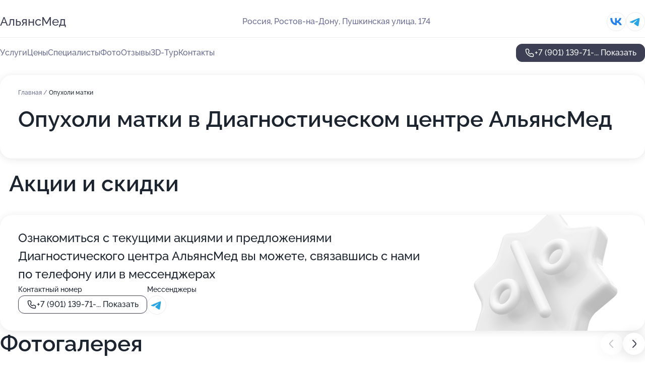

--- FILE ---
content_type: text/html; charset=utf-8
request_url: https://alyansmed.ru/service/opuholi_matki/
body_size: 28258
content:
<!DOCTYPE html>
<html lang="ru">
<head>
	<meta http-equiv="Content-Type" content="text/html; charset=utf-8">
	<meta name="viewport" content="width=device-width,maximum-scale=1,initial-scale=1,user-scalable=0">
	<meta name="format-detection" content="telephone=no">
	<meta name="theme-color" content="#3D3F55">
	<meta name="description" content="Информация о&#160;Диагностическом центре АльянсМед на&#160;Пушкинской улице">
	<link rel="icon" type="image/png" href="/favicon.png">

	<title>Диагностический центр АльянсМед на&#160;Пушкинской улице</title>

	<link nonce="Fop08Od87fnwnNqJ6zgSXcXa" href="//alyansmed.ru/build/lego2/lego2.css?v=Evk5cQF3AgE" rel="stylesheet" >

		<script type="application/ld+json">{"@context":"http:\/\/schema.org","@type":"https:\/\/schema.org\/MedicalBusiness","name":"\u0414\u0438\u0430\u0433\u043d\u043e\u0441\u0442\u0438\u0447\u0435\u0441\u043a\u0438\u0439 \u0446\u0435\u043d\u0442\u0440 \u0410\u043b\u044c\u044f\u043d\u0441\u041c\u0435\u0434","address":{"@type":"PostalAddress","streetAddress":"\u041f\u0443\u0448\u043a\u0438\u043d\u0441\u043a\u0430\u044f \u0443\u043b\u0438\u0446\u0430, 174","addressLocality":"\u0420\u043e\u0441\u0442\u043e\u0432-\u043d\u0430-\u0414\u043e\u043d\u0443"},"url":"https:\/\/alyansmed.ru\/","contactPoint":{"@type":"ContactPoint","telephone":"+7\u00a0(901)\u00a0139-71-04","contactType":"customer service","areaServed":"RU","availableLanguage":"Russian"},"sameAs":["https:\/\/vk.com\/aliance_med"],"image":"https:\/\/p2.zoon.ru\/preview\/i79ryKrt-1LPY1_n3tC81A\/2400x1500x75\/3\/c\/2\/original_546635de40c088f15a8ba1a0_5bb3a86024204.jpg","aggregateRating":{"@type":"AggregateRating","ratingValue":4.9,"worstRating":1,"bestRating":5,"reviewCount":1300}}</script>
		<script nonce="Fop08Od87fnwnNqJ6zgSXcXa">
		window.js_base = '/js.php';
	</script>

	</head>
<body >
	 <header id="header" class="header" data-organization-id="546635de40c088f15a8ba19f">
	<div class="wrapper">
		<div class="header-container" data-uitest="lego-header-block">
			<div class="header-menu-activator" data-target="header-menu-activator">
				<span class="header-menu-activator__icon"></span>
			</div>

			<div class="header-title">
				<a href="/">					АльянсМед
				</a>			</div>
			<div class="header-address text-3 text-secondary">Россия, Ростов-на-Дону, Пушкинская улица, 174</div>

						<div class="header-socials flex gap-8 icon icon--36" data-target="header-socials">
									<!--noindex-->
					<a href="https://vk.com/aliance_med" data-category="vk_group" rel="nofollow" target="_blank">
						<svg class="svg-icons-vk_group" ><use xlink:href="/build/lego2/icons.svg?v=f_FCcGvuouo#vk_group"></use></svg>
					</a>
					<!--/noindex-->
									<!--noindex-->
					<a href="https://t.me/aliance_med" data-category="telegram" rel="nofollow" target="_blank">
						<svg class="svg-icons-telegram" ><use xlink:href="/build/lego2/icons.svg?v=f_FCcGvuouo#telegram"></use></svg>
					</a>
					<!--/noindex-->
							</div>
					</div>

		<nav class="nav" data-target="header-nav" data-uitest="lego-navigation-block">
			<ul>
									<li data-target="header-services">
						<svg class="svg-icons-services" ><use xlink:href="/build/lego2/icons.svg?v=f_FCcGvuouo#services"></use></svg>
						<a data-target="header-nav-link" href="https://alyansmed.ru/services/" data-za="{&quot;ev_label&quot;:&quot;all_service&quot;}">Услуги</a>
					</li>
									<li data-target="header-prices">
						<svg class="svg-icons-prices" ><use xlink:href="/build/lego2/icons.svg?v=f_FCcGvuouo#prices"></use></svg>
						<a data-target="header-nav-link" href="https://alyansmed.ru/price/" data-za="{&quot;ev_label&quot;:&quot;price&quot;}">Цены</a>
					</li>
									<li data-target="header-specialists">
						<svg class="svg-icons-specialists" ><use xlink:href="/build/lego2/icons.svg?v=f_FCcGvuouo#specialists"></use></svg>
						<a data-target="header-nav-link" href="https://alyansmed.ru/#specialists" data-za="{&quot;ev_label&quot;:&quot;org_prof&quot;}">Специалисты</a>
					</li>
									<li data-target="header-photo">
						<svg class="svg-icons-photo" ><use xlink:href="/build/lego2/icons.svg?v=f_FCcGvuouo#photo"></use></svg>
						<a data-target="header-nav-link" href="https://alyansmed.ru/#photos" data-za="{&quot;ev_label&quot;:&quot;photos&quot;}">Фото</a>
					</li>
									<li data-target="header-reviews">
						<svg class="svg-icons-reviews" ><use xlink:href="/build/lego2/icons.svg?v=f_FCcGvuouo#reviews"></use></svg>
						<a data-target="header-nav-link" href="https://alyansmed.ru/#reviews" data-za="{&quot;ev_label&quot;:&quot;reviews&quot;}">Отзывы</a>
					</li>
									<li data-target="header-tour3d">
						<svg class="svg-icons-tour3d" ><use xlink:href="/build/lego2/icons.svg?v=f_FCcGvuouo#tour3d"></use></svg>
						<a data-target="header-nav-link" href="https://alyansmed.ru/#tour3d" data-za="{&quot;ev_label&quot;:&quot;tour3d&quot;}">3D-Тур</a>
					</li>
									<li data-target="header-contacts">
						<svg class="svg-icons-contacts" ><use xlink:href="/build/lego2/icons.svg?v=f_FCcGvuouo#contacts"></use></svg>
						<a data-target="header-nav-link" href="https://alyansmed.ru/#contacts" data-za="{&quot;ev_label&quot;:&quot;contacts&quot;}">Контакты</a>
					</li>
							</ul>

			<div class="header-controls">
				<div class="header-controls__wrapper">
					<a
	href="tel:+79011397104"
	class="phone-button button button--primary button--36 icon--20"
	data-phone="+7 (901) 139-71-04"
	data-za="{&quot;ev_sourceType&quot;:&quot;&quot;,&quot;ev_sourceId&quot;:&quot;546635de40c088f15a8ba19f.5675&quot;,&quot;object_type&quot;:&quot;organization&quot;,&quot;object_id&quot;:&quot;546635de40c088f15a8ba19f.5675&quot;,&quot;ev_label&quot;:&quot;premium&quot;,&quot;ev_category&quot;:&quot;phone_o_l&quot;}">
	<svg class="svg-icons-phone" ><use xlink:href="/build/lego2/icons.svg?v=f_FCcGvuouo#phone"></use></svg>
			<div data-target="show-phone-number">
			+7 (901) 139-71-...
			<span data-target="phone-button-show">Показать</span>
		</div>
	</a>


									</div>

							</div>

			<div class="header-nav-address">
									<div class="header-block flex gap-12 icon icon--36" data-target="header-socials">
													<!--noindex-->
							<a href="https://vk.com/aliance_med" data-category="vk_group" rel="nofollow" target="_blank">
								<svg class="svg-icons-vk_group" ><use xlink:href="/build/lego2/icons.svg?v=f_FCcGvuouo#vk_group"></use></svg>
							</a>
							<!--/noindex-->
													<!--noindex-->
							<a href="https://t.me/aliance_med" data-category="telegram" rel="nofollow" target="_blank">
								<svg class="svg-icons-telegram" ><use xlink:href="/build/lego2/icons.svg?v=f_FCcGvuouo#telegram"></use></svg>
							</a>
							<!--/noindex-->
											</div>
				
				<div class="header-block text-3 text-center text-secondary">Россия, Ростов-на-Дону, Пушкинская улица, 174</div>
			</div>
		</nav>
	</div>
</header>
<div class="header-placeholder"></div>

<div class="contacts-panel" id="contacts-panel">
	

	<div class="contacts-panel-wrapper">
					<div class="contacts-panel-icon contacts-panel-expander" data-target="contacts-panel-expand">
				<div class="contacts-panel-icon__collapsed"><svg class="svg-icons-phone_filled" ><use xlink:href="/build/lego2/icons.svg?v=f_FCcGvuouo#phone_filled"></use></svg></div>
				<div class="contacts-panel-icon__expanded"><svg class="svg-icons-close" ><use xlink:href="/build/lego2/icons.svg?v=f_FCcGvuouo#close"></use></svg></div>
			</div>

			<div class="contacts-panel-group">
								<a href="tel:+79011397104" class="contacts-panel-icon" data-phone="+7 (901) 139-71-04" data-za="{&quot;ev_sourceType&quot;:&quot;nav_panel&quot;,&quot;ev_sourceId&quot;:&quot;546635de40c088f15a8ba19f.5675&quot;,&quot;object_type&quot;:&quot;organization&quot;,&quot;object_id&quot;:&quot;546635de40c088f15a8ba19f.5675&quot;,&quot;ev_label&quot;:&quot;premium&quot;,&quot;ev_category&quot;:&quot;phone_o_l&quot;}">
					<svg class="svg-icons-phone_filled" ><use xlink:href="/build/lego2/icons.svg?v=f_FCcGvuouo#phone_filled"></use></svg>
				</a>
													<a href="https://t.me/aliance_med" class="contacts-panel-icon"><svg class="svg-icons-telegram_filled" ><use xlink:href="/build/lego2/icons.svg?v=f_FCcGvuouo#telegram_filled"></use></svg></a>
							</div>
			</div>
</div>

<script nonce="Fop08Od87fnwnNqJ6zgSXcXa" type="module">
	import { initContactsPanel } from '//alyansmed.ru/build/lego2/lego2.js?v=aBQmwV5uQB0';

	initContactsPanel(document.getElementById('contacts-panel'));
</script>


<script nonce="Fop08Od87fnwnNqJ6zgSXcXa" type="module">
	import { initHeader } from '//alyansmed.ru/build/lego2/lego2.js?v=aBQmwV5uQB0';

	initHeader(document.getElementById('header'));
</script>
 	<main class="main-container">
		<div class="wrapper section-wrapper">
			<div class="service-description__wrapper">
	<section class="service-description section-block">
		<div class="page-breadcrumbs">
			<div class="breadcrumbs">
			<span>
							<a href="https://alyansmed.ru/">
					Главная
				</a>
						/		</span>
			<span class="active">
							Опухоли матки
								</span>
	</div>

		</div>
					<script nonce="Fop08Od87fnwnNqJ6zgSXcXa" type="application/ld+json">{"@context":"http:\/\/schema.org","@type":"BreadcrumbList","itemListElement":[{"@type":"ListItem","position":1,"item":{"name":"\u0413\u043b\u0430\u0432\u043d\u0430\u044f","@id":"https:\/\/alyansmed.ru\/"}}]}</script>
		
		<div class="service-description-title">
			<h1 class="page-title">Опухоли матки в Диагностическом центре АльянсМед</h1>
			<div class="service-description-title__price">
							</div>
		</div>

		<div class="service-description__text collapse collapse--text-3">
			<div class="collapse__overflow">
				<div class="collapse__text"></div>
			</div>
		</div>
	</section>

	</div>
	<section class="section-placeholder__container">
		<h2 class="section-placeholder__title text-h2">Акции и скидки</h2>
		<div class="section-placeholder _offers">
			<div class="section-placeholder__text text-4">
				Ознакомиться с&nbsp;текущими акциями и&nbsp;предложениями
				Диагностического центра АльянсМед
				вы&nbsp;можете, связавшись с&nbsp;нами по&nbsp;телефону или в&nbsp;мессенджерах
			</div>
			<div class="contacts-block text-2">
		<div class="contacts-block__phone">
		<div>Контактный номер</div>
		<a
	href="tel:+79011397104"
	class="phone-button button button--secondary button--36 icon--20"
	data-phone="+7 (901) 139-71-04"
	data-za="{&quot;ev_sourceType&quot;:&quot;&quot;,&quot;ev_sourceId&quot;:&quot;546635de40c088f15a8ba19f.5675&quot;,&quot;object_type&quot;:&quot;organization&quot;,&quot;object_id&quot;:&quot;546635de40c088f15a8ba19f.5675&quot;,&quot;ev_label&quot;:&quot;premium&quot;,&quot;ev_category&quot;:&quot;phone_o_l&quot;}">
	<svg class="svg-icons-phone" ><use xlink:href="/build/lego2/icons.svg?v=f_FCcGvuouo#phone"></use></svg>
			<div data-target="show-phone-number">
			+7 (901) 139-71-...
			<span data-target="phone-button-show">Показать</span>
		</div>
	</a>

	</div>
			<div class="contacts-block__socials">
		<div>Мессенджеры</div>
		<div class="flex gap-8 icon icon--36">
							<!--noindex-->
				<a href="https://t.me/aliance_med" rel="nofollow" target="_blank">
					<svg class="svg-icons-telegram" ><use xlink:href="/build/lego2/icons.svg?v=f_FCcGvuouo#telegram"></use></svg>
				</a>
				<!--/noindex-->
					</div>
	</div>
	</div>

		</div>
	</section>
<section class="photo-section" id="photos" data-uitest="lego-gallery-block">
	<div class="section-block__title flex flex--sb">
		<h2 class="text-h2">Фотогалерея</h2>

					<div class="slider__navigation" data-target="slider-navigation">
				<button class="slider__control prev" data-target="slider-prev">
					<svg class="svg-icons-arrow" ><use xlink:href="/build/lego2/icons.svg?v=f_FCcGvuouo#arrow"></use></svg>
				</button>
				<button class="slider__control next" data-target="slider-next">
					<svg class="svg-icons-arrow" ><use xlink:href="/build/lego2/icons.svg?v=f_FCcGvuouo#arrow"></use></svg>
				</button>
			</div>
			</div>

	<div class="section-block__slider" data-target="slider-container" data-total="23" data-owner-type="organization" data-owner-id="546635de40c088f15a8ba19f">
		<div class="photo-section__slider swiper-wrapper">
						<div class="photo-section__slide swiper-slide" data-id="5bb3a860640b37174e419ec2" data-target="photo-slide-item" data-index="0">
				<img src="https://p2.zoon.ru/preview/mNzCO3rxTOQogJYkQEqpcA/1280x692x85/3/c/2/original_546635de40c088f15a8ba1a0_5bb3a86024204.jpg" loading="lazy" alt="">
			</div>
						<div class="photo-section__slide swiper-slide" data-id="5bb3a83c640b37174e419eba" data-target="photo-slide-item" data-index="1">
				<img src="https://p0.zoon.ru/preview/ItNgcx26OBAmnrtpS_uqfA/1200x800x85/1/d/1/original_546635de40c088f15a8ba1a0_5bb3a83c2504f.jpg" loading="lazy" alt="">
			</div>
						<div class="photo-section__slide swiper-slide" data-id="5bb3a852640b371a1a4c2a2a" data-target="photo-slide-item" data-index="2">
				<img src="https://p0.zoon.ru/preview/XLmbV6r-s3K84keZ3JQRGw/1200x800x85/1/7/f/original_546635de40c088f15a8ba1a0_5bb3a8528181f.jpg" loading="lazy" alt="">
			</div>
						<div class="photo-section__slide swiper-slide" data-id="5bb3a84d640b37177c10fd1a" data-target="photo-slide-item" data-index="3">
				<img src="https://p1.zoon.ru/preview/OuPROe_Y3KTC-RviqHYiZg/1200x800x85/1/0/d/original_546635de40c088f15a8ba1a0_5bb3a84d7aea2.jpg" loading="lazy" alt="">
			</div>
						<div class="photo-section__slide swiper-slide" data-id="5bb3a847640b37173c07b9c6" data-target="photo-slide-item" data-index="4">
				<img src="https://p2.zoon.ru/preview/eGRrPWEwl9sALH2-MmDHeA/1200x800x85/1/3/7/original_546635de40c088f15a8ba1a0_5bb3a84792178.jpg" loading="lazy" alt="">
			</div>
						<div class="photo-section__slide swiper-slide" data-id="5bb3a84c640b3718142ea828" data-target="photo-slide-item" data-index="5">
				<img src="https://p1.zoon.ru/preview/hscZ5-CkQ8wujz7STzzB-w/1200x800x85/1/d/4/original_546635de40c088f15a8ba1a0_5bb3a84bc78a7.jpg" loading="lazy" alt="">
			</div>
						<div class="photo-section__slide swiper-slide" data-id="5bb3a85c640b3718142ea82c" data-target="photo-slide-item" data-index="6">
				<img src="https://p0.zoon.ru/preview/CjfVD2PAc0DsrQfpFajzPQ/1200x800x85/1/2/4/original_546635de40c088f15a8ba1a0_5bb3a85ba24f5.jpg" loading="lazy" alt="">
			</div>
						<div class="photo-section__slide swiper-slide" data-id="5bb3a853640b37173c07b9ca" data-target="photo-slide-item" data-index="7">
				<img src="https://p0.zoon.ru/preview/QJFvaRfnH4smmcl_4l8OLA/1200x800x85/1/0/6/original_546635de40c088f15a8ba1a0_5bb3a852b442c.jpg" loading="lazy" alt="">
			</div>
						<div class="photo-section__slide swiper-slide" data-id="5bb3a852640b37174e419ec0" data-target="photo-slide-item" data-index="8">
				<img src="https://p1.zoon.ru/preview/m008ZM_lXkkWhozjmEDvjA/1200x800x85/1/a/a/original_546635de40c088f15a8ba1a0_5bb3a8522b291.jpg" loading="lazy" alt="">
			</div>
						<div class="photo-section__slide swiper-slide" data-id="5bb3a858640b37179f69974b" data-target="photo-slide-item" data-index="9">
				<img src="https://p2.zoon.ru/preview/Yz6KEdbfzxfh1Ha7Rk40Lw/1200x800x85/1/d/4/original_546635de40c088f15a8ba1a0_5bb3a8587873a.jpg" loading="lazy" alt="">
			</div>
						<div class="photo-section__slide swiper-slide" data-id="5bb3a850640b3717451c7321" data-target="photo-slide-item" data-index="10">
				<img src="https://p2.zoon.ru/preview/npU6Wo8-p9aE7kF2Gmcr_w/1200x800x85/1/7/b/original_546635de40c088f15a8ba1a0_5bb3a8508f4c6.jpg" loading="lazy" alt="">
			</div>
						<div class="photo-section__slide swiper-slide" data-id="5bb3a84f640b37173c07b9c8" data-target="photo-slide-item" data-index="11">
				<img src="https://p1.zoon.ru/preview/omKZvbKY47zK7BeXAp8_Nw/1200x800x85/1/3/4/original_546635de40c088f15a8ba1a0_5bb3a84f35ef1.jpg" loading="lazy" alt="">
			</div>
						<div class="photo-section__slide swiper-slide" data-id="5bb3a849640b371a1a4c2a26" data-target="photo-slide-item" data-index="12">
				<img src="https://p0.zoon.ru/preview/mNO4Cc3q27dwhMxcl8n_Ew/1200x800x85/1/0/b/original_546635de40c088f15a8ba1a0_5bb3a848f13cd.jpg" loading="lazy" alt="">
			</div>
						<div class="photo-section__slide swiper-slide" data-id="5bb3a845640b3717a829b665" data-target="photo-slide-item" data-index="13">
				<img src="https://p0.zoon.ru/preview/nR7TYaajgw-n0G_pQZlKbQ/1200x800x85/1/5/b/original_546635de40c088f15a8ba1a0_5bb3a844edf87.jpg" loading="lazy" alt="">
			</div>
						<div class="photo-section__slide swiper-slide" data-id="5bb3a845640b37174e419ebe" data-target="photo-slide-item" data-index="14">
				<img src="https://p2.zoon.ru/preview/QP45p4qN4emRnX5-sk9bUg/1200x800x85/1/e/6/original_546635de40c088f15a8ba1a0_5bb3a844a9d35.jpg" loading="lazy" alt="">
			</div>
						<div class="photo-section__slide swiper-slide" data-id="5bb3a844640b371a1a4c2a24" data-target="photo-slide-item" data-index="15">
				<img src="https://p2.zoon.ru/preview/t1RBLVFuQ0Op__IWUL-PnA/1200x800x85/1/2/9/original_546635de40c088f15a8ba1a0_5bb3a844139ed.jpg" loading="lazy" alt="">
			</div>
						<div class="photo-section__slide swiper-slide" data-id="5bb3a840640b37174e419ebc" data-target="photo-slide-item" data-index="16">
				<img src="https://p1.zoon.ru/preview/JyEBZJdn_VjiPGYHLFzcKQ/1200x800x85/1/3/b/original_546635de40c088f15a8ba1a0_5bb3a8402682d.jpg" loading="lazy" alt="">
			</div>
						<div class="photo-section__slide swiper-slide" data-id="5bb3a85e640b3717336b1603" data-target="photo-slide-item" data-index="17">
				<img src="https://p1.zoon.ru/preview/yTwWLXh6vVIQO-BWEaHbgQ/1200x800x85/1/0/6/original_546635de40c088f15a8ba1a0_5bb3a85e408cf.jpg" loading="lazy" alt="">
			</div>
						<div class="photo-section__slide swiper-slide" data-id="5bb3a840640b371a1a4c2a22" data-target="photo-slide-item" data-index="18">
				<img src="https://p1.zoon.ru/preview/AWKYf1zdAruPFVPr_zYq7g/1200x800x85/1/9/3/original_546635de40c088f15a8ba1a0_5bb3a83fb22ae.jpg" loading="lazy" alt="">
			</div>
						<div class="photo-section__slide swiper-slide" data-id="5bb3a83e640b3717451c731d" data-target="photo-slide-item" data-index="19">
				<img src="https://p0.zoon.ru/preview/Cv1BzbB3VrCd-QXBlZaDXw/1200x800x85/1/0/6/original_546635de40c088f15a8ba1a0_5bb3a83e0559e.jpg" loading="lazy" alt="">
			</div>
						<div class="photo-section__slide swiper-slide" data-id="5bb3a83c640b371c20280122" data-target="photo-slide-item" data-index="20">
				<img src="https://p0.zoon.ru/preview/WbSkUD0Zy34RrjnKfgWlyQ/1200x800x85/1/2/2/original_546635de40c088f15a8ba1a0_5bb3a83c2117e.jpg" loading="lazy" alt="">
			</div>
						<div class="photo-section__slide swiper-slide" data-id="5bb3a858640b3718142ea82a" data-target="photo-slide-item" data-index="21">
				<img src="https://p2.zoon.ru/preview/LuFvC5Nqd0qr7LmiDsS15A/1200x800x85/1/3/1/original_546635de40c088f15a8ba1a0_5bb3a85875d6c.jpg" loading="lazy" alt="">
			</div>
						<div class="photo-section__slide swiper-slide" data-id="5bb3a85d640b3717a829b67c" data-target="photo-slide-item" data-index="22">
				<img src="https://p1.zoon.ru/preview/NcbHkQ4gOJmB0V0WceY3vA/1200x800x85/1/1/0/original_546635de40c088f15a8ba1a0_5bb3a85d1dd50.jpg" loading="lazy" alt="">
			</div>
					</div>
	</div>

	<div class="slider__pagination" data-target="slider-pagination"></div>
</section>

<script nonce="Fop08Od87fnwnNqJ6zgSXcXa" type="module">
	import { initPhotos } from '//alyansmed.ru/build/lego2/lego2.js?v=aBQmwV5uQB0';

	const node = document.getElementById('photos');
	initPhotos(node);
</script>
<section class="reviews-section section-block" id="reviews" data-uitest="lego-reviews-block">
	<div class="section-block__title flex flex--sb">
		<h2 class="text-h2">
			Отзывы
		</h2>

				<div class="slider__navigation" data-target="slider-navigation">
			<button class="slider__control prev" data-target="slider-prev">
				<svg class="svg-icons-arrow" ><use xlink:href="/build/lego2/icons.svg?v=f_FCcGvuouo#arrow"></use></svg>
			</button>
			<button class="slider__control next" data-target="slider-next">
				<svg class="svg-icons-arrow" ><use xlink:href="/build/lego2/icons.svg?v=f_FCcGvuouo#arrow"></use></svg>
			</button>
		</div>
			</div>

	<div class="reviews-section__list" data-target="slider-container">
		<div class="reviews-section__slider swiper-wrapper" data-target="review-section-slides">
							<div
	class="reviews-section-item swiper-slide "
	data-id="696ffc1bf706a633bb0fd4c7"
	data-owner-id="546635de40c088f15a8ba19f"
	data-target="review">
	<div  class="flex flex--center-y gap-12">
		<div class="reviews-section-item__avatar">
										<svg class="svg-icons-user" ><use xlink:href="/build/lego2/icons.svg?v=f_FCcGvuouo#user"></use></svg>
					</div>
		<div class="reviews-section-item__head">
			<div class="reviews-section-item__head-top flex flex--center-y gap-16">
				<div class="flex flex--center-y gap-8">
										<div class="stars stars--16" style="--rating: 5">
						<div class="stars__rating">
							<div class="stars stars--filled"></div>
						</div>
					</div>
					<div class="reviews-section-item__mark text-3">
						5,0
					</div>
				</div>
											</div>

			<div class="reviews-section-item__name text-3 fade">
				Арпине
			</div>
		</div>
	</div>
					<div class="reviews-section-item__descr collapse collapse--text-2 mt-8">
			<div class="collapse__overflow">
				<div class="collapse__text">
					Высокую оценку заслужил профессионализм врача-невролога - он внимательно осмотрел, изучил всю историю болезни по нашим документам и выписал назначение, которое действительно помогает. Также отмечу его личные качества: внимательность, доброжелательность и искреннее желание помочь. Обслуживание на ресепшене также прошло хорошо!
				</div>
			</div>
		</div>
			<div class="reviews-section-item__date text-2 text-secondary mt-8">
		21 января 2026 Отзыв взят с сайта Zoon.ru
	</div>
</div>

							<div
	class="reviews-section-item swiper-slide "
	data-id="696dfc0d6b7e2193280a1ed7"
	data-owner-id="546635de40c088f15a8ba19f"
	data-target="review">
	<div  class="flex flex--center-y gap-12">
		<div class="reviews-section-item__avatar">
										<svg class="svg-icons-user" ><use xlink:href="/build/lego2/icons.svg?v=f_FCcGvuouo#user"></use></svg>
					</div>
		<div class="reviews-section-item__head">
			<div class="reviews-section-item__head-top flex flex--center-y gap-16">
				<div class="flex flex--center-y gap-8">
										<div class="stars stars--16" style="--rating: 3">
						<div class="stars__rating">
							<div class="stars stars--filled"></div>
						</div>
					</div>
					<div class="reviews-section-item__mark text-3">
						3,0
					</div>
				</div>
											</div>

			<div class="reviews-section-item__name text-3 fade">
				Юрий
			</div>
		</div>
	</div>
					<div class="reviews-section-item__descr collapse collapse--text-2 mt-8">
			<div class="collapse__overflow">
				<div class="collapse__text">
					Валентина Хомюк  администратор заполняющая документы некомпетентна, невнимательна сделала ошибку в фамилии. С паспорта неправильно переписала данные в систему , из-за чего сделанные анализы пришлось переделывать. В 11.30 ушла на перерыв, разговаривает через губу, невнятно. Пока ждал анализы все клиенты её переспрашивают. Халатное отношение к работе. Но  Клиника в целом хорошая. Анализы расписываются грамотно и подробно.
				</div>
			</div>
		</div>
			<div class="reviews-section-item__date text-2 text-secondary mt-8">
		19 января 2026 Отзыв взят с сайта Zoon.ru
	</div>
</div>

							<div
	class="reviews-section-item swiper-slide "
	data-id="696c7ccb4293a5407f076f84"
	data-owner-id="546635de40c088f15a8ba19f"
	data-target="review">
	<div  class="flex flex--center-y gap-12">
		<div class="reviews-section-item__avatar">
										<svg class="svg-icons-user" ><use xlink:href="/build/lego2/icons.svg?v=f_FCcGvuouo#user"></use></svg>
					</div>
		<div class="reviews-section-item__head">
			<div class="reviews-section-item__head-top flex flex--center-y gap-16">
				<div class="flex flex--center-y gap-8">
										<div class="stars stars--16" style="--rating: 5">
						<div class="stars__rating">
							<div class="stars stars--filled"></div>
						</div>
					</div>
					<div class="reviews-section-item__mark text-3">
						5,0
					</div>
				</div>
											</div>

			<div class="reviews-section-item__name text-3 fade">
				Наталья
			</div>
		</div>
	</div>
					<div class="reviews-section-item__descr collapse collapse--text-2 mt-8">
			<div class="collapse__overflow">
				<div class="collapse__text">
					Мы привели отца на КТ грудного отдела в этот центр. Нас приняли раньше запланированного времени, что было удобно. Мой отец плохо слышит, но врачи отнеслись к нему терпеливо, объяснили все действия и помогали на протяжении всей процедуры. Результаты обещали через 3 часа, но мы не стали ждать, так как ему скоро делать операцию на глаза, а снимки нужны вместо флюорографии. Забрать заключение планируем в ближайшие дни.
				</div>
			</div>
		</div>
			<div class="reviews-section-item__date text-2 text-secondary mt-8">
		18 января 2026 Отзыв взят с сайта Zoon.ru
	</div>
</div>

							<div
	class="reviews-section-item swiper-slide "
	data-id="696c4107d1c732a0410576a4"
	data-owner-id="546635de40c088f15a8ba19f"
	data-target="review">
	<div  class="flex flex--center-y gap-12">
		<div class="reviews-section-item__avatar">
										<svg class="svg-icons-user" ><use xlink:href="/build/lego2/icons.svg?v=f_FCcGvuouo#user"></use></svg>
					</div>
		<div class="reviews-section-item__head">
			<div class="reviews-section-item__head-top flex flex--center-y gap-16">
				<div class="flex flex--center-y gap-8">
										<div class="stars stars--16" style="--rating: 5">
						<div class="stars__rating">
							<div class="stars stars--filled"></div>
						</div>
					</div>
					<div class="reviews-section-item__mark text-3">
						5,0
					</div>
				</div>
											</div>

			<div class="reviews-section-item__name text-3 fade">
				Виктория
			</div>
		</div>
	</div>
					<div class="reviews-section-item__descr collapse collapse--text-2 mt-8">
			<div class="collapse__overflow">
				<div class="collapse__text">
					Доктора Салата Мухамеда мы знаем уже длительное время и высоко ценим его за компетентность и терпеливое отношение к пациентам. Мы приходили вместе со свекровью на консультацию, амбулаторное лечение и обследования, в том числе МРТ. В медицинском центре нам не приходилось подолгу сидеть в очереди, сотрудники всегда перезванивают по нашей просьбе и предлагают удобное время для записи. Мы полностью удовлетворены уютной атмосферой и заботливым отношением персонала диагностического центра.
				</div>
			</div>
		</div>
			<div class="reviews-section-item__date text-2 text-secondary mt-8">
		18 января 2026 Отзыв взят с сайта Zoon.ru
	</div>
</div>

							<div
	class="reviews-section-item swiper-slide "
	data-id="696c079a670ee99d52059354"
	data-owner-id="546635de40c088f15a8ba19f"
	data-target="review">
	<div  class="flex flex--center-y gap-12">
		<div class="reviews-section-item__avatar">
										<svg class="svg-icons-user" ><use xlink:href="/build/lego2/icons.svg?v=f_FCcGvuouo#user"></use></svg>
					</div>
		<div class="reviews-section-item__head">
			<div class="reviews-section-item__head-top flex flex--center-y gap-16">
				<div class="flex flex--center-y gap-8">
										<div class="stars stars--16" style="--rating: 5">
						<div class="stars__rating">
							<div class="stars stars--filled"></div>
						</div>
					</div>
					<div class="reviews-section-item__mark text-3">
						5,0
					</div>
				</div>
											</div>

			<div class="reviews-section-item__name text-3 fade">
				Залина
			</div>
		</div>
	</div>
					<div class="reviews-section-item__descr collapse collapse--text-2 mt-8">
			<div class="collapse__overflow">
				<div class="collapse__text">
					Наша семья уже много лет пользуется услугами этого центра, обслуживание здесь превосходное, стоимость разумная, процедура легкодоступна, но самое важное это быстрота выполнения. Мы проходили МРТ пояснично-крестцового отдела и заключение получили всего за 2 часа, что очень практично, поскольку предстоял визит к врачу. Изображения оказались качественными, все хорошо просматривалось, что позволило составить план дальнейшего лечения. Врачи вели себя приветливо.
				</div>
			</div>
		</div>
			<div class="reviews-section-item__date text-2 text-secondary mt-8">
		18 января 2026 Отзыв взят с сайта Zoon.ru
	</div>
</div>

							<div
	class="reviews-section-item swiper-slide "
	data-id="696bcd0426c4b64d35010398"
	data-owner-id="546635de40c088f15a8ba19f"
	data-target="review">
	<div  class="flex flex--center-y gap-12">
		<div class="reviews-section-item__avatar">
										<svg class="svg-icons-user" ><use xlink:href="/build/lego2/icons.svg?v=f_FCcGvuouo#user"></use></svg>
					</div>
		<div class="reviews-section-item__head">
			<div class="reviews-section-item__head-top flex flex--center-y gap-16">
				<div class="flex flex--center-y gap-8">
										<div class="stars stars--16" style="--rating: 5">
						<div class="stars__rating">
							<div class="stars stars--filled"></div>
						</div>
					</div>
					<div class="reviews-section-item__mark text-3">
						5,0
					</div>
				</div>
											</div>

			<div class="reviews-section-item__name text-3 fade">
				Дарья
			</div>
		</div>
	</div>
					<div class="reviews-section-item__descr collapse collapse--text-2 mt-8">
			<div class="collapse__overflow">
				<div class="collapse__text">
					Доктор-невролог тщательно изучила мою ситуацию, внимательно собрав всю необходимую информацию и жалобы, после чего поставила диагноз. Мне назначили дополнительные обследования, и я собираюсь вернуться через неделю. В эту клинику я обращаюсь уже давно, в том числе посещая гинеколога.
				</div>
			</div>
		</div>
			<div class="reviews-section-item__date text-2 text-secondary mt-8">
		17 января 2026 Отзыв взят с сайта Zoon.ru
	</div>
</div>

							<div
	class="reviews-section-item swiper-slide "
	data-id="69693cc31bad1fff4a055678"
	data-owner-id="546635de40c088f15a8ba19f"
	data-target="review">
	<div  class="flex flex--center-y gap-12">
		<div class="reviews-section-item__avatar">
										<svg class="svg-icons-user" ><use xlink:href="/build/lego2/icons.svg?v=f_FCcGvuouo#user"></use></svg>
					</div>
		<div class="reviews-section-item__head">
			<div class="reviews-section-item__head-top flex flex--center-y gap-16">
				<div class="flex flex--center-y gap-8">
										<div class="stars stars--16" style="--rating: 5">
						<div class="stars__rating">
							<div class="stars stars--filled"></div>
						</div>
					</div>
					<div class="reviews-section-item__mark text-3">
						5,0
					</div>
				</div>
											</div>

			<div class="reviews-section-item__name text-3 fade">
				Марина
			</div>
		</div>
	</div>
					<div class="reviews-section-item__descr collapse collapse--text-2 mt-8">
			<div class="collapse__overflow">
				<div class="collapse__text">
					Делаю МРТ головного мозга уже давно, по привычке. Персонал доброжелательный, все стандартно и понятно. Раньше всегда давали бесплатные направления, в этом году не дали, но я всё равно пришла. Результаты диагностики получаю больше чем через 2 часа, мне необходимо только описание.
				</div>
			</div>
		</div>
			<div class="reviews-section-item__date text-2 text-secondary mt-8">
		15 января 2026 Отзыв взят с сайта Zoon.ru
	</div>
</div>

							<div
	class="reviews-section-item swiper-slide "
	data-id="6960b17160b8fb79df0fb167"
	data-owner-id="55d4e01340c0889b3b8b746d"
	data-target="review">
	<div  class="flex flex--center-y gap-12">
		<div class="reviews-section-item__avatar">
										<svg class="svg-icons-user" ><use xlink:href="/build/lego2/icons.svg?v=f_FCcGvuouo#user"></use></svg>
					</div>
		<div class="reviews-section-item__head">
			<div class="reviews-section-item__head-top flex flex--center-y gap-16">
				<div class="flex flex--center-y gap-8">
										<div class="stars stars--16" style="--rating: 5">
						<div class="stars__rating">
							<div class="stars stars--filled"></div>
						</div>
					</div>
					<div class="reviews-section-item__mark text-3">
						5,0
					</div>
				</div>
											</div>

			<div class="reviews-section-item__name text-3 fade">
				Лиана
			</div>
		</div>
	</div>
					<div class="reviews-section-item__descr collapse collapse--text-2 mt-8">
			<div class="collapse__overflow">
				<div class="collapse__text">
					Врач от Бога
Редко встречаются такие врачи, которые сочетают в себе глубокие знания и богатый опыт - Миронов С.Л.,  именно такой доктор. Не просто формально выполнил свою работу, а действительно переживал за мое состояние, поддерживал, находил слова ободрения. Спасибо вам за ваше большое сердце и золотые руки! Вы помогаете не только выздороветь, но и поверить в лучшее.
				</div>
			</div>
		</div>
			<div class="reviews-section-item__date text-2 text-secondary mt-8">
		9 января 2026 Отзыв взят с сайта Zoon.ru
	</div>
</div>

							<div
	class="reviews-section-item swiper-slide "
	data-id="694f07c73dda98f24f0e55a6"
	data-owner-id="546635de40c088f15a8ba19f"
	data-target="review">
	<div  class="flex flex--center-y gap-12">
		<div class="reviews-section-item__avatar">
										<svg class="svg-icons-user" ><use xlink:href="/build/lego2/icons.svg?v=f_FCcGvuouo#user"></use></svg>
					</div>
		<div class="reviews-section-item__head">
			<div class="reviews-section-item__head-top flex flex--center-y gap-16">
				<div class="flex flex--center-y gap-8">
										<div class="stars stars--16" style="--rating: 5">
						<div class="stars__rating">
							<div class="stars stars--filled"></div>
						</div>
					</div>
					<div class="reviews-section-item__mark text-3">
						5,0
					</div>
				</div>
											</div>

			<div class="reviews-section-item__name text-3 fade">
				Сергей
			</div>
		</div>
	</div>
					<div class="reviews-section-item__descr collapse collapse--text-2 mt-8">
			<div class="collapse__overflow">
				<div class="collapse__text">
					Сначала записали моего отца на КТ обследование. После приезда в клинику все прошло быстро и организованно. Персонал вежливый, внимательный к пациентам. Сказали во сколько будет процедура — всё сделали точно в срок.
				</div>
			</div>
		</div>
			<div class="reviews-section-item__date text-2 text-secondary mt-8">
		27 декабря 2025 Отзыв взят с сайта Zoon.ru
	</div>
</div>

							<div
	class="reviews-section-item swiper-slide "
	data-id="694da12f1f292be4440af766"
	data-owner-id="546635de40c088f15a8ba19f"
	data-target="review">
	<div  class="flex flex--center-y gap-12">
		<div class="reviews-section-item__avatar">
										<svg class="svg-icons-user" ><use xlink:href="/build/lego2/icons.svg?v=f_FCcGvuouo#user"></use></svg>
					</div>
		<div class="reviews-section-item__head">
			<div class="reviews-section-item__head-top flex flex--center-y gap-16">
				<div class="flex flex--center-y gap-8">
										<div class="stars stars--16" style="--rating: 5">
						<div class="stars__rating">
							<div class="stars stars--filled"></div>
						</div>
					</div>
					<div class="reviews-section-item__mark text-3">
						5,0
					</div>
				</div>
											</div>

			<div class="reviews-section-item__name text-3 fade">
				Галина
			</div>
		</div>
	</div>
					<div class="reviews-section-item__descr collapse collapse--text-2 mt-8">
			<div class="collapse__overflow">
				<div class="collapse__text">
					В клинике работают прекрасные специалисты, приятные в общении администраторы всегда готовы помочь. Мне понравилось, что разговор шел по делу, никто не задавал ненужных вопросов. Я посещала невролога, она лучшая из всех врачей, которых я знаю. У доктора солидный стаж, я наблюдаюсь у нее уже почти 10 лет. Она внимательно относится к каждому пациенту, глубоко анализирует ситуацию и проявляет чуткость, что сегодня встретишь нечасто. Ранее врач работала в другом месте, и я всегда следую за ней. На этот раз обратилась с привычной проблемой.
				</div>
			</div>
		</div>
			<div class="reviews-section-item__date text-2 text-secondary mt-8">
		25 декабря 2025 Отзыв взят с сайта Zoon.ru
	</div>
</div>

							<div
	class="reviews-section-item swiper-slide "
	data-id="694ba5c29b9bc2e1a808e414"
	data-owner-id="5ce7fcc32b6e7e039666ee6e"
	data-target="review">
	<div  class="flex flex--center-y gap-12">
		<div class="reviews-section-item__avatar">
										<svg class="svg-icons-user" ><use xlink:href="/build/lego2/icons.svg?v=f_FCcGvuouo#user"></use></svg>
					</div>
		<div class="reviews-section-item__head">
			<div class="reviews-section-item__head-top flex flex--center-y gap-16">
				<div class="flex flex--center-y gap-8">
										<div class="stars stars--16" style="--rating: 5">
						<div class="stars__rating">
							<div class="stars stars--filled"></div>
						</div>
					</div>
					<div class="reviews-section-item__mark text-3">
						5,0
					</div>
				</div>
											</div>

			<div class="reviews-section-item__name text-3 fade">
				Нина Романова
			</div>
		</div>
	</div>
					<div class="reviews-section-item__descr collapse collapse--text-2 mt-8">
			<div class="collapse__overflow">
				<div class="collapse__text">
					Все врачи чудесные, я постоянно хожу к Ольгейзер. Больше всего нравится профессионализм и человечность, лишних назначений никогда не делают. Очень благодарна гинекологу Елене Валерьевне - благодаря ей у меня появился ребенок. Кардиолог тоже чудесный, МРТ очень хороший. Все снимки показывали травматологам.
				</div>
			</div>
		</div>
			<div class="reviews-section-item__date text-2 text-secondary mt-8">
		24 декабря 2025 Отзыв взят с сайта Zoon.ru
	</div>
</div>

							<div
	class="reviews-section-item swiper-slide "
	data-id="694b67a7ec5325b4b20651f5"
	data-owner-id="546635de40c088f15a8ba19f"
	data-target="review">
	<div  class="flex flex--center-y gap-12">
		<div class="reviews-section-item__avatar">
										<svg class="svg-icons-user" ><use xlink:href="/build/lego2/icons.svg?v=f_FCcGvuouo#user"></use></svg>
					</div>
		<div class="reviews-section-item__head">
			<div class="reviews-section-item__head-top flex flex--center-y gap-16">
				<div class="flex flex--center-y gap-8">
										<div class="stars stars--16" style="--rating: 5">
						<div class="stars__rating">
							<div class="stars stars--filled"></div>
						</div>
					</div>
					<div class="reviews-section-item__mark text-3">
						5,0
					</div>
				</div>
											</div>

			<div class="reviews-section-item__name text-3 fade">
				Роман
			</div>
		</div>
	</div>
					<div class="reviews-section-item__descr collapse collapse--text-2 mt-8">
			<div class="collapse__overflow">
				<div class="collapse__text">
					Обслуживание оставило отличное впечатление. Хочется отметить доктора Веру Николаевну, которая профессионально подходит ко всем вопросам, и общение с ней замечательное. Администрация поддерживает чистоту и порядок, что добавляет комфорта посещению. Я выбрал центр именно из-за доктора и посещал его уже два раза.
				</div>
			</div>
		</div>
			<div class="reviews-section-item__date text-2 text-secondary mt-8">
		24 декабря 2025 Отзыв взят с сайта Zoon.ru
	</div>
</div>

							<div
	class="reviews-section-item swiper-slide "
	data-id="694b2ab7657a08379e0a5e36"
	data-owner-id="5612a4fe40c088ab0e8b5646"
	data-target="review">
	<div  class="flex flex--center-y gap-12">
		<div class="reviews-section-item__avatar">
										<svg class="svg-icons-user" ><use xlink:href="/build/lego2/icons.svg?v=f_FCcGvuouo#user"></use></svg>
					</div>
		<div class="reviews-section-item__head">
			<div class="reviews-section-item__head-top flex flex--center-y gap-16">
				<div class="flex flex--center-y gap-8">
										<div class="stars stars--16" style="--rating: 5">
						<div class="stars__rating">
							<div class="stars stars--filled"></div>
						</div>
					</div>
					<div class="reviews-section-item__mark text-3">
						5,0
					</div>
				</div>
											</div>

			<div class="reviews-section-item__name text-3 fade">
				Надежда
			</div>
		</div>
	</div>
					<div class="reviews-section-item__descr collapse collapse--text-2 mt-8">
			<div class="collapse__overflow">
				<div class="collapse__text">
					Быстро записалась, меня вовремя приняли. Врач-нейрохирург Айрапетов Карен Георгиевич - профессиональный и спокойный. Была у него на консультации, всё прошло хорошо. Выбрала центр, потому что мне порекомендовали именно этого доктора.
				</div>
			</div>
		</div>
			<div class="reviews-section-item__date text-2 text-secondary mt-8">
		24 декабря 2025 Отзыв взят с сайта Zoon.ru
	</div>
</div>

							<div
	class="reviews-section-item swiper-slide "
	data-id="694aec9a8ed3eb8ff105f104"
	data-owner-id="5ef8002d919cee3b4a344c6d"
	data-target="review">
	<div  class="flex flex--center-y gap-12">
		<div class="reviews-section-item__avatar">
										<svg class="svg-icons-user" ><use xlink:href="/build/lego2/icons.svg?v=f_FCcGvuouo#user"></use></svg>
					</div>
		<div class="reviews-section-item__head">
			<div class="reviews-section-item__head-top flex flex--center-y gap-16">
				<div class="flex flex--center-y gap-8">
										<div class="stars stars--16" style="--rating: 5">
						<div class="stars__rating">
							<div class="stars stars--filled"></div>
						</div>
					</div>
					<div class="reviews-section-item__mark text-3">
						5,0
					</div>
				</div>
											</div>

			<div class="reviews-section-item__name text-3 fade">
				Анна
			</div>
		</div>
	</div>
					<div class="reviews-section-item__descr collapse collapse--text-2 mt-8">
			<div class="collapse__overflow">
				<div class="collapse__text">
					Врач нейрохирург Матулевич принял меня адекватно и профессионально. Приём прошёл быстро и без нареканий, доктор дал конкретные рекомендации без лишней информации. Он запросил обновить МРТ и снимки из-за неоднозначной ситуации с моим лечением. Для меня важна грамотность врача, особенно при серьёзном заболевании, поэтому я приехала впервые по рекомендации доктора, который действительно помог в моей проблеме.
				</div>
			</div>
		</div>
			<div class="reviews-section-item__date text-2 text-secondary mt-8">
		23 декабря 2025 Отзыв взят с сайта Zoon.ru
	</div>
</div>

							<div
	class="reviews-section-item swiper-slide "
	data-id="694aafab49605b3652062b84"
	data-owner-id="546635de40c088f15a8ba19f"
	data-target="review">
	<div  class="flex flex--center-y gap-12">
		<div class="reviews-section-item__avatar">
										<svg class="svg-icons-user" ><use xlink:href="/build/lego2/icons.svg?v=f_FCcGvuouo#user"></use></svg>
					</div>
		<div class="reviews-section-item__head">
			<div class="reviews-section-item__head-top flex flex--center-y gap-16">
				<div class="flex flex--center-y gap-8">
										<div class="stars stars--16" style="--rating: 5">
						<div class="stars__rating">
							<div class="stars stars--filled"></div>
						</div>
					</div>
					<div class="reviews-section-item__mark text-3">
						5,0
					</div>
				</div>
											</div>

			<div class="reviews-section-item__name text-3 fade">
				Ксения
			</div>
		</div>
	</div>
					<div class="reviews-section-item__descr collapse collapse--text-2 mt-8">
			<div class="collapse__overflow">
				<div class="collapse__text">
					Отличный приём у эндокринолога Ирины Андреевны - всё очень доходчиво объяснила, разложила по полочкам, уделила много времени. Доброжелательное и компетентное общение. Выбрала центр именно по совету, чтобы попасть к конкретному врачу, осталась довольна!
				</div>
			</div>
		</div>
			<div class="reviews-section-item__date text-2 text-secondary mt-8">
		23 декабря 2025 Отзыв взят с сайта Zoon.ru
	</div>
</div>

							<div
	class="reviews-section-item swiper-slide "
	data-id="6947062b33150964260d43a4"
	data-owner-id="6503666e189cbb14fd0ca70e"
	data-target="review">
	<div  class="flex flex--center-y gap-12">
		<div class="reviews-section-item__avatar">
										<svg class="svg-icons-user" ><use xlink:href="/build/lego2/icons.svg?v=f_FCcGvuouo#user"></use></svg>
					</div>
		<div class="reviews-section-item__head">
			<div class="reviews-section-item__head-top flex flex--center-y gap-16">
				<div class="flex flex--center-y gap-8">
										<div class="stars stars--16" style="--rating: 5">
						<div class="stars__rating">
							<div class="stars stars--filled"></div>
						</div>
					</div>
					<div class="reviews-section-item__mark text-3">
						5,0
					</div>
				</div>
											</div>

			<div class="reviews-section-item__name text-3 fade">
				Ирина
			</div>
		</div>
	</div>
					<div class="reviews-section-item__descr collapse collapse--text-2 mt-8">
			<div class="collapse__overflow">
				<div class="collapse__text">
					Первый раз пришла в этот центр, выбирала по отзывам в интернете. Персонал мне понравился, все сотрудники вежливые и дружелюбные. В помещениях поддерживается чистота и создана комфортная обстановка! Доктор Вера Ивановна Коломойцева оставила у меня замечательное впечатление. Она понятно объяснила ситуацию, определила источник моей проблемы, рассказала о методах лечения и способах устранения симптомов, назначила нужные препараты. Лекарства уже дают положительный результат!
				</div>
			</div>
		</div>
			<div class="reviews-section-item__date text-2 text-secondary mt-8">
		20 декабря 2025 Отзыв взят с сайта Zoon.ru
	</div>
</div>

							<div
	class="reviews-section-item swiper-slide "
	data-id="6946cb93970ebc63d3064238"
	data-owner-id="546635de40c088f15a8ba19f"
	data-target="review">
	<div  class="flex flex--center-y gap-12">
		<div class="reviews-section-item__avatar">
										<svg class="svg-icons-user" ><use xlink:href="/build/lego2/icons.svg?v=f_FCcGvuouo#user"></use></svg>
					</div>
		<div class="reviews-section-item__head">
			<div class="reviews-section-item__head-top flex flex--center-y gap-16">
				<div class="flex flex--center-y gap-8">
										<div class="stars stars--16" style="--rating: 5">
						<div class="stars__rating">
							<div class="stars stars--filled"></div>
						</div>
					</div>
					<div class="reviews-section-item__mark text-3">
						5,0
					</div>
				</div>
											</div>

			<div class="reviews-section-item__name text-3 fade">
				Лариса
			</div>
		</div>
	</div>
					<div class="reviews-section-item__descr collapse collapse--text-2 mt-8">
			<div class="collapse__overflow">
				<div class="collapse__text">
					Мне понравилось внимательное отношение, хорошее обслуживание, быстрота работы, персонал дружелюбный, учтивый, в центре поддерживается чистота. Проходила КТ, предоставили скидку, что стало приятным бонусом.
				</div>
			</div>
		</div>
			<div class="reviews-section-item__date text-2 text-secondary mt-8">
		20 декабря 2025 Отзыв взят с сайта Zoon.ru
	</div>
</div>

							<div
	class="reviews-section-item swiper-slide "
	data-id="694690fb542eae7947069d34"
	data-owner-id="55d4e01340c0889b3b8b746d"
	data-target="review">
	<div  class="flex flex--center-y gap-12">
		<div class="reviews-section-item__avatar">
										<svg class="svg-icons-user" ><use xlink:href="/build/lego2/icons.svg?v=f_FCcGvuouo#user"></use></svg>
					</div>
		<div class="reviews-section-item__head">
			<div class="reviews-section-item__head-top flex flex--center-y gap-16">
				<div class="flex flex--center-y gap-8">
										<div class="stars stars--16" style="--rating: 5">
						<div class="stars__rating">
							<div class="stars stars--filled"></div>
						</div>
					</div>
					<div class="reviews-section-item__mark text-3">
						5,0
					</div>
				</div>
											</div>

			<div class="reviews-section-item__name text-3 fade">
				Оксана
			</div>
		</div>
	</div>
					<div class="reviews-section-item__descr collapse collapse--text-2 mt-8">
			<div class="collapse__overflow">
				<div class="collapse__text">
					Клиника оставила приятное впечатление, а врач оказался настоящим профессионалом. Персонал на ресепшене доброжелательный, всегда встречает с улыбкой, терпеливо отвечает на вопросы и готов уточнить информацию столько раз, сколько нужно. Я посещала Сергея Леонидовича Миронова для УЗИ сердца и консультации. Он детально разъяснил все нюансы, показал результаты и дал рекомендации. Заключение выдали сразу, и врач подробно объяснил, как принимать лекарства, убедившись, что я всё запомнила. В этой клинике я проходила МРТ головы, КТ легких для всей семьи и регулярно сдаю анализы. Теперь планирую записать мужа и старшего ребенка на прием к кардиологу, так как у них бывают проблемы с давлением.
				</div>
			</div>
		</div>
			<div class="reviews-section-item__date text-2 text-secondary mt-8">
		20 декабря 2025 Отзыв взят с сайта Zoon.ru
	</div>
</div>

							<div
	class="reviews-section-item swiper-slide "
	data-id="6944205f743df818320d0b18"
	data-owner-id="546635de40c088f15a8ba19f"
	data-target="review">
	<div  class="flex flex--center-y gap-12">
		<div class="reviews-section-item__avatar">
										<svg class="svg-icons-user" ><use xlink:href="/build/lego2/icons.svg?v=f_FCcGvuouo#user"></use></svg>
					</div>
		<div class="reviews-section-item__head">
			<div class="reviews-section-item__head-top flex flex--center-y gap-16">
				<div class="flex flex--center-y gap-8">
										<div class="stars stars--16" style="--rating: 5">
						<div class="stars__rating">
							<div class="stars stars--filled"></div>
						</div>
					</div>
					<div class="reviews-section-item__mark text-3">
						5,0
					</div>
				</div>
											</div>

			<div class="reviews-section-item__name text-3 fade">
				Наталья
			</div>
		</div>
	</div>
					<div class="reviews-section-item__descr collapse collapse--text-2 mt-8">
			<div class="collapse__overflow">
				<div class="collapse__text">
					Доктор внимательно все посмотрел и подробно рассказал. УЗИ брюшной полости сделали качественно и оперативно, даже чуть раньше назначенного времени. В центре чисто, администраторы работают нормально. Обращаюсь сюда уже года 3, потому что он находится рядом с моей работой.
				</div>
			</div>
		</div>
			<div class="reviews-section-item__date text-2 text-secondary mt-8">
		18 декабря 2025 Отзыв взят с сайта Zoon.ru
	</div>
</div>

							<div
	class="reviews-section-item swiper-slide "
	data-id="693c01780176b9c14406913e"
	data-owner-id="546635de40c088f15a8ba19f"
	data-target="review">
	<div  class="flex flex--center-y gap-12">
		<div class="reviews-section-item__avatar">
										<svg class="svg-icons-user" ><use xlink:href="/build/lego2/icons.svg?v=f_FCcGvuouo#user"></use></svg>
					</div>
		<div class="reviews-section-item__head">
			<div class="reviews-section-item__head-top flex flex--center-y gap-16">
				<div class="flex flex--center-y gap-8">
										<div class="stars stars--16" style="--rating: 5">
						<div class="stars__rating">
							<div class="stars stars--filled"></div>
						</div>
					</div>
					<div class="reviews-section-item__mark text-3">
						5,0
					</div>
				</div>
											</div>

			<div class="reviews-section-item__name text-3 fade">
				Валерий
			</div>
		</div>
	</div>
					<div class="reviews-section-item__descr collapse collapse--text-2 mt-8">
			<div class="collapse__overflow">
				<div class="collapse__text">
					Жена проходила МРТ коленного сустава и рассказала мне, что всё прошло отлично. После обследования ей выдали диск с данными и предоставили подробную расшифровку результатов. Сотрудники приняли её очень хорошо, всё объяснили и дали детальные указания по поведению во время процедуры. Результаты подготовили в день обращения: мы приехали в 6 утра и уже к 10 часам получили готовые материалы. Нам выдали заключение в печатном виде, на диске и дополнительно переслали на электронную почту.
				</div>
			</div>
		</div>
			<div class="reviews-section-item__date text-2 text-secondary mt-8">
		12 декабря 2025 Отзыв взят с сайта Zoon.ru
	</div>
</div>

							<div
	class="reviews-section-item swiper-slide "
	data-id="693bc9379954ddb02f0a1834"
	data-owner-id="546635de40c088f15a8ba19f"
	data-target="review">
	<div  class="flex flex--center-y gap-12">
		<div class="reviews-section-item__avatar">
										<svg class="svg-icons-user" ><use xlink:href="/build/lego2/icons.svg?v=f_FCcGvuouo#user"></use></svg>
					</div>
		<div class="reviews-section-item__head">
			<div class="reviews-section-item__head-top flex flex--center-y gap-16">
				<div class="flex flex--center-y gap-8">
										<div class="stars stars--16" style="--rating: 5">
						<div class="stars__rating">
							<div class="stars stars--filled"></div>
						</div>
					</div>
					<div class="reviews-section-item__mark text-3">
						5,0
					</div>
				</div>
											</div>

			<div class="reviews-section-item__name text-3 fade">
				Яна
			</div>
		</div>
	</div>
					<div class="reviews-section-item__descr collapse collapse--text-2 mt-8">
			<div class="collapse__overflow">
				<div class="collapse__text">
					Отличная клиника, работают быстро и на хорошем уровне. Обследование прошло замечательно, врач-кардиолог показала себя деликатной и грамотной. Результаты УЗИ получила моментально. Можно записываться через интернет, что очень практично, поскольку дозвониться удается не всегда. Никаких опозданий нет, когда назначено время, все происходит строго по расписанию.
				</div>
			</div>
		</div>
			<div class="reviews-section-item__date text-2 text-secondary mt-8">
		12 декабря 2025 Отзыв взят с сайта Zoon.ru
	</div>
</div>

							<div
	class="reviews-section-item swiper-slide "
	data-id="693b8b1bb7568eab900d49bd"
	data-owner-id="546635de40c088f15a8ba19f"
	data-target="review">
	<div  class="flex flex--center-y gap-12">
		<div class="reviews-section-item__avatar">
										<svg class="svg-icons-user" ><use xlink:href="/build/lego2/icons.svg?v=f_FCcGvuouo#user"></use></svg>
					</div>
		<div class="reviews-section-item__head">
			<div class="reviews-section-item__head-top flex flex--center-y gap-16">
				<div class="flex flex--center-y gap-8">
										<div class="stars stars--16" style="--rating: 5">
						<div class="stars__rating">
							<div class="stars stars--filled"></div>
						</div>
					</div>
					<div class="reviews-section-item__mark text-3">
						5,0
					</div>
				</div>
											</div>

			<div class="reviews-section-item__name text-3 fade">
				Наталья
			</div>
		</div>
	</div>
					<div class="reviews-section-item__descr collapse collapse--text-2 mt-8">
			<div class="collapse__overflow">
				<div class="collapse__text">
					Записала маму на МРТ головного мозга и пояснично-крестцового отдела, оформление прошло оперативно и без задержек. Результаты можно было получить на следующий день лично, что удобно, поскольку мама не смогла бы приехать сама. Мы получили не только описание обследования, но и фотографии с диском. Приятно, что запись доступна без долгого ожидания, а центр работает по выходным и допоздна. Стоимость услуги приемлемая при отличном качестве.
				</div>
			</div>
		</div>
			<div class="reviews-section-item__date text-2 text-secondary mt-8">
		12 декабря 2025 Отзыв взят с сайта Zoon.ru
	</div>
</div>

							<div
	class="reviews-section-item swiper-slide "
	data-id="693b4cff9cfc59a1c70f1537"
	data-owner-id="55d4e01340c0889b3b8b746d"
	data-target="review">
	<div  class="flex flex--center-y gap-12">
		<div class="reviews-section-item__avatar">
										<svg class="svg-icons-user" ><use xlink:href="/build/lego2/icons.svg?v=f_FCcGvuouo#user"></use></svg>
					</div>
		<div class="reviews-section-item__head">
			<div class="reviews-section-item__head-top flex flex--center-y gap-16">
				<div class="flex flex--center-y gap-8">
										<div class="stars stars--16" style="--rating: 5">
						<div class="stars__rating">
							<div class="stars stars--filled"></div>
						</div>
					</div>
					<div class="reviews-section-item__mark text-3">
						5,0
					</div>
				</div>
											</div>

			<div class="reviews-section-item__name text-3 fade">
				Ани
			</div>
		</div>
	</div>
					<div class="reviews-section-item__descr collapse collapse--text-2 mt-8">
			<div class="collapse__overflow">
				<div class="collapse__text">
					Центр расположен прямо под моим офисом, что невероятно удобно, чувствую себя там комфортно и полностью довольна качеством обслуживания. Анализы берут быстро и результаты присылают на почту уже в этот же день. Посещаю гематолога Миронова, который за долгие годы определил причину моей анемии и активно помогает с ней справляться. Доктор отличается мягкостью и спокойствием, всегда успокаивает во время консультации и разъясняет результаты анализов и терапию доступными словами, которые понятны простому человеку. Он подробно объясняет причины заболевания и рассказывает, что необходимо предпринять для его предотвращения, предоставляя четкие рекомендации по медикаментозной терапии.
				</div>
			</div>
		</div>
			<div class="reviews-section-item__date text-2 text-secondary mt-8">
		12 декабря 2025 Отзыв взят с сайта Zoon.ru
	</div>
</div>

							<div
	class="reviews-section-item swiper-slide "
	data-id="693b1267dd2075c97406e8bd"
	data-owner-id="546635de40c088f15a8ba19f"
	data-target="review">
	<div  class="flex flex--center-y gap-12">
		<div class="reviews-section-item__avatar">
										<svg class="svg-icons-user" ><use xlink:href="/build/lego2/icons.svg?v=f_FCcGvuouo#user"></use></svg>
					</div>
		<div class="reviews-section-item__head">
			<div class="reviews-section-item__head-top flex flex--center-y gap-16">
				<div class="flex flex--center-y gap-8">
										<div class="stars stars--16" style="--rating: 5">
						<div class="stars__rating">
							<div class="stars stars--filled"></div>
						</div>
					</div>
					<div class="reviews-section-item__mark text-3">
						5,0
					</div>
				</div>
											</div>

			<div class="reviews-section-item__name text-3 fade">
				Ирина
			</div>
		</div>
	</div>
					<div class="reviews-section-item__descr collapse collapse--text-2 mt-8">
			<div class="collapse__overflow">
				<div class="collapse__text">
					Электрокардиограмму выполнили оперативно и комфортно, врач подробно разъяснил все нюансы и я сразу же получила результаты на руки. Персонал работает качественно, процедура прошла без нареканий, мне все понятно растолковали и я полностью удовлетворена обслуживанием.
				</div>
			</div>
		</div>
			<div class="reviews-section-item__date text-2 text-secondary mt-8">
		11 декабря 2025 Отзыв взят с сайта Zoon.ru
	</div>
</div>

							<div
	class="reviews-section-item swiper-slide "
	data-id="6939c46b5faad1100f08b6db"
	data-owner-id="546635de40c088f15a8ba19f"
	data-target="review">
	<div  class="flex flex--center-y gap-12">
		<div class="reviews-section-item__avatar">
										<svg class="svg-icons-user" ><use xlink:href="/build/lego2/icons.svg?v=f_FCcGvuouo#user"></use></svg>
					</div>
		<div class="reviews-section-item__head">
			<div class="reviews-section-item__head-top flex flex--center-y gap-16">
				<div class="flex flex--center-y gap-8">
										<div class="stars stars--16" style="--rating: 5">
						<div class="stars__rating">
							<div class="stars stars--filled"></div>
						</div>
					</div>
					<div class="reviews-section-item__mark text-3">
						5,0
					</div>
				</div>
											</div>

			<div class="reviews-section-item__name text-3 fade">
				Татьяна
			</div>
		</div>
	</div>
					<div class="reviews-section-item__descr collapse collapse--text-2 mt-8">
			<div class="collapse__overflow">
				<div class="collapse__text">
					Мы обращались в этот центр уже 3 раза для прохождения КТ и МРТ. Здесь всегда прекрасные условия, всё слажено и проходит быстро, без проблем с записью к врачу. Мне нравится высокая квалификация и профессионализм докторов, диагностика всегда была замечательной.
				</div>
			</div>
		</div>
			<div class="reviews-section-item__date text-2 text-secondary mt-8">
		10 декабря 2025 Отзыв взят с сайта Zoon.ru
	</div>
</div>

							<div
	class="reviews-section-item swiper-slide "
	data-id="693332c74d5f5efcf6091d05"
	data-owner-id="546635de40c088f15a8ba19f"
	data-target="review">
	<div  class="flex flex--center-y gap-12">
		<div class="reviews-section-item__avatar">
										<svg class="svg-icons-user" ><use xlink:href="/build/lego2/icons.svg?v=f_FCcGvuouo#user"></use></svg>
					</div>
		<div class="reviews-section-item__head">
			<div class="reviews-section-item__head-top flex flex--center-y gap-16">
				<div class="flex flex--center-y gap-8">
										<div class="stars stars--16" style="--rating: 5">
						<div class="stars__rating">
							<div class="stars stars--filled"></div>
						</div>
					</div>
					<div class="reviews-section-item__mark text-3">
						5,0
					</div>
				</div>
											</div>

			<div class="reviews-section-item__name text-3 fade">
				Анонимный пользователь
			</div>
		</div>
	</div>
					<div class="reviews-section-item__descr collapse collapse--text-2 mt-8">
			<div class="collapse__overflow">
				<div class="collapse__text">
					Расположение у центра удобное, медперсонал отнесся с пониманием, особенно когда у меня случилась паническая атака - помогли успокоиться, продышаться и прийти в себя, дали воды. Диагностика, МРТ пояснично-крестцового отдела, прошла отлично, все объяснили. Результаты выдали в тот же вечер в бумажном формате. В центре чисто, аккуратно, все материалы новые.
				</div>
			</div>
		</div>
			<div class="reviews-section-item__date text-2 text-secondary mt-8">
		5 декабря 2025 Отзыв взят с сайта Zoon.ru
	</div>
</div>

							<div
	class="reviews-section-item swiper-slide "
	data-id="692765af40d9e115a60d4c9a"
	data-owner-id="546635de40c088f15a8ba19f"
	data-target="review">
	<div  class="flex flex--center-y gap-12">
		<div class="reviews-section-item__avatar">
										<svg class="svg-icons-user" ><use xlink:href="/build/lego2/icons.svg?v=f_FCcGvuouo#user"></use></svg>
					</div>
		<div class="reviews-section-item__head">
			<div class="reviews-section-item__head-top flex flex--center-y gap-16">
				<div class="flex flex--center-y gap-8">
										<div class="stars stars--16" style="--rating: 5">
						<div class="stars__rating">
							<div class="stars stars--filled"></div>
						</div>
					</div>
					<div class="reviews-section-item__mark text-3">
						5,0
					</div>
				</div>
											</div>

			<div class="reviews-section-item__name text-3 fade">
				Татьяна
			</div>
		</div>
	</div>
					<div class="reviews-section-item__descr collapse collapse--text-2 mt-8">
			<div class="collapse__overflow">
				<div class="collapse__text">
					Персонал внимательный, особенно парень, который делал диагностику, он был очень аккуратен и обходителен. У меня тяжело найти вену, а он смог всё сделать, не причинив дискомфорта. Для таких пациентов, как я, необходимо внимательное человеческое отношение, не механическое, а тёплое. Делали КТ головного мозга, документы и диск с описанием получили благодаря сыну. Всё выполнено правильно и качественно. Очень довольна отношением, условиями и ведением работы. Хочу выразить огромную благодарность всему персоналу - от ресепшена до специалистов.
				</div>
			</div>
		</div>
			<div class="reviews-section-item__date text-2 text-secondary mt-8">
		26 ноября 2025 Отзыв взят с сайта Zoon.ru
	</div>
</div>

							<div
	class="reviews-section-item swiper-slide "
	data-id="6924ab40919d0350ac07c97a"
	data-owner-id="546635de40c088f15a8ba19f"
	data-target="review">
	<div  class="flex flex--center-y gap-12">
		<div class="reviews-section-item__avatar">
										<svg class="svg-icons-user" ><use xlink:href="/build/lego2/icons.svg?v=f_FCcGvuouo#user"></use></svg>
					</div>
		<div class="reviews-section-item__head">
			<div class="reviews-section-item__head-top flex flex--center-y gap-16">
				<div class="flex flex--center-y gap-8">
										<div class="stars stars--16" style="--rating: 5">
						<div class="stars__rating">
							<div class="stars stars--filled"></div>
						</div>
					</div>
					<div class="reviews-section-item__mark text-3">
						5,0
					</div>
				</div>
											</div>

			<div class="reviews-section-item__name text-3 fade">
				Галина
			</div>
		</div>
	</div>
					<div class="reviews-section-item__descr collapse collapse--text-2 mt-8">
			<div class="collapse__overflow">
				<div class="collapse__text">
					Муж проходил здесь МРТ головного мозга, все организовали удобно по времени, быстро и четко. Ждали результат через 2 часа, но его сделали намного раньше, уже через час. Персонал вежливый и культурный, в клинике чисто, даже в туалете.
				</div>
			</div>
		</div>
			<div class="reviews-section-item__date text-2 text-secondary mt-8">
		24 ноября 2025 Отзыв взят с сайта Zoon.ru
	</div>
</div>

							<div
	class="reviews-section-item swiper-slide "
	data-id="69246e4fd74f2479b3032de4"
	data-owner-id="5ce7fcc32b6e7e039666ee6e"
	data-target="review">
	<div  class="flex flex--center-y gap-12">
		<div class="reviews-section-item__avatar">
										<svg class="svg-icons-user" ><use xlink:href="/build/lego2/icons.svg?v=f_FCcGvuouo#user"></use></svg>
					</div>
		<div class="reviews-section-item__head">
			<div class="reviews-section-item__head-top flex flex--center-y gap-16">
				<div class="flex flex--center-y gap-8">
										<div class="stars stars--16" style="--rating: 5">
						<div class="stars__rating">
							<div class="stars stars--filled"></div>
						</div>
					</div>
					<div class="reviews-section-item__mark text-3">
						5,0
					</div>
				</div>
											</div>

			<div class="reviews-section-item__name text-3 fade">
				Алена
			</div>
		</div>
	</div>
					<div class="reviews-section-item__descr collapse collapse--text-2 mt-8">
			<div class="collapse__overflow">
				<div class="collapse__text">
					На обследовании у гинеколога Ольгейзер было комфортно. Она провела осмотр быстро и аккуратно, подробно объяснила все моменты, ответила на вопросы. В кабинете царила спокойная атмосфера. Персонал клиники вежливый и отзывчивый, девушки на ресепшене всегда готовы помочь.
				</div>
			</div>
		</div>
			<div class="reviews-section-item__date text-2 text-secondary mt-8">
		24 ноября 2025 Отзыв взят с сайта Zoon.ru
	</div>
</div>

							<div
	class="reviews-section-item swiper-slide "
	data-id="691bb132200ae35cc607df44"
	data-owner-id="546635de40c088f15a8ba19f"
	data-target="review">
	<div  class="flex flex--center-y gap-12">
		<div class="reviews-section-item__avatar">
										<svg class="svg-icons-user" ><use xlink:href="/build/lego2/icons.svg?v=f_FCcGvuouo#user"></use></svg>
					</div>
		<div class="reviews-section-item__head">
			<div class="reviews-section-item__head-top flex flex--center-y gap-16">
				<div class="flex flex--center-y gap-8">
										<div class="stars stars--16" style="--rating: 5">
						<div class="stars__rating">
							<div class="stars stars--filled"></div>
						</div>
					</div>
					<div class="reviews-section-item__mark text-3">
						5,0
					</div>
				</div>
											</div>

			<div class="reviews-section-item__name text-3 fade">
				Наталья
			</div>
		</div>
	</div>
					<div class="reviews-section-item__descr collapse collapse--text-2 mt-8">
			<div class="collapse__overflow">
				<div class="collapse__text">
					Мой невролог посоветовал мне пройти МРТ головного мозга, поэтому я пришла в этот центр. Было весьма скоростное исследование, быстро все сделали. Все прошло нормально, результаты я получила в течение 4-х часов. Доктора компетентные и спокойные.
				</div>
			</div>
		</div>
			<div class="reviews-section-item__date text-2 text-secondary mt-8">
		18 ноября 2025 Отзыв взят с сайта Zoon.ru
	</div>
</div>

							<div
	class="reviews-section-item swiper-slide "
	data-id="691b769a3e16e2b8c80c4974"
	data-owner-id="5ba84ab515e71726992b353a"
	data-target="review">
	<div  class="flex flex--center-y gap-12">
		<div class="reviews-section-item__avatar">
										<svg class="svg-icons-user" ><use xlink:href="/build/lego2/icons.svg?v=f_FCcGvuouo#user"></use></svg>
					</div>
		<div class="reviews-section-item__head">
			<div class="reviews-section-item__head-top flex flex--center-y gap-16">
				<div class="flex flex--center-y gap-8">
										<div class="stars stars--16" style="--rating: 5">
						<div class="stars__rating">
							<div class="stars stars--filled"></div>
						</div>
					</div>
					<div class="reviews-section-item__mark text-3">
						5,0
					</div>
				</div>
											</div>

			<div class="reviews-section-item__name text-3 fade">
				Ирина
			</div>
		</div>
	</div>
					<div class="reviews-section-item__descr collapse collapse--text-2 mt-8">
			<div class="collapse__overflow">
				<div class="collapse__text">
					Я записывала ребенка моих друзей к доктору-неврологу Бочковой  в эту клинику, потому что именно там она принимает. Они ходят за врачом по разным клиникам. потому что в принципе, больше нет таких специалистов, которые работают с детьми. Я сама не была на приеме, так как родители делают это сами.
				</div>
			</div>
		</div>
			<div class="reviews-section-item__date text-2 text-secondary mt-8">
		17 ноября 2025 Отзыв взят с сайта Zoon.ru
	</div>
</div>

							<div
	class="reviews-section-item swiper-slide "
	data-id="691b37546959d8f88b07e7da"
	data-owner-id="546635de40c088f15a8ba19f"
	data-target="review">
	<div  class="flex flex--center-y gap-12">
		<div class="reviews-section-item__avatar">
										<svg class="svg-icons-user" ><use xlink:href="/build/lego2/icons.svg?v=f_FCcGvuouo#user"></use></svg>
					</div>
		<div class="reviews-section-item__head">
			<div class="reviews-section-item__head-top flex flex--center-y gap-16">
				<div class="flex flex--center-y gap-8">
										<div class="stars stars--16" style="--rating: 5">
						<div class="stars__rating">
							<div class="stars stars--filled"></div>
						</div>
					</div>
					<div class="reviews-section-item__mark text-3">
						5,0
					</div>
				</div>
											</div>

			<div class="reviews-section-item__name text-3 fade">
				Лариса
			</div>
		</div>
	</div>
					<div class="reviews-section-item__descr collapse collapse--text-2 mt-8">
			<div class="collapse__overflow">
				<div class="collapse__text">
					Доктора здесь высококвалифицированные специалисты, к которым сложно попасть в других местах. Сопровождала родственников из другого города к неврологу. Планируем продолжить лечение у кардиолога и эндокринолога - знаем, что здесь работают врачи высокого класса. Хочется отметить внимательное отношение к возрастным пациентам - собираюсь привести маму к одному из специалистов.
				</div>
			</div>
		</div>
			<div class="reviews-section-item__date text-2 text-secondary mt-8">
		17 ноября 2025 Отзыв взят с сайта Zoon.ru
	</div>
</div>

							<div
	class="reviews-section-item swiper-slide "
	data-id="6914e623205c7a9b9e0a17b5"
	data-owner-id="546635de40c088f15a8ba19f"
	data-target="review">
	<div  class="flex flex--center-y gap-12">
		<div class="reviews-section-item__avatar">
										<svg class="svg-icons-user" ><use xlink:href="/build/lego2/icons.svg?v=f_FCcGvuouo#user"></use></svg>
					</div>
		<div class="reviews-section-item__head">
			<div class="reviews-section-item__head-top flex flex--center-y gap-16">
				<div class="flex flex--center-y gap-8">
										<div class="stars stars--16" style="--rating: 5">
						<div class="stars__rating">
							<div class="stars stars--filled"></div>
						</div>
					</div>
					<div class="reviews-section-item__mark text-3">
						5,0
					</div>
				</div>
											</div>

			<div class="reviews-section-item__name text-3 fade">
				Оксана
			</div>
		</div>
	</div>
					<div class="reviews-section-item__descr collapse collapse--text-2 mt-8">
			<div class="collapse__overflow">
				<div class="collapse__text">
					Девочки в регистратуре и доктор, который проводил обследование, были очень вежливыми. Невропатолог подробно все объяснил, дал хорошее описание снимка. Я прошла КТ и МРТ позвоночника. В регистратуре помогли решить небольшую проблему, вопрос уладили в мою пользу.
				</div>
			</div>
		</div>
			<div class="reviews-section-item__date text-2 text-secondary mt-8">
		12 ноября 2025 Отзыв взят с сайта Zoon.ru
	</div>
</div>

							<div
	class="reviews-section-item swiper-slide "
	data-id="690e9f800d6be2f73b04e46a"
	data-owner-id="546635de40c088f15a8ba19f"
	data-target="review">
	<div  class="flex flex--center-y gap-12">
		<div class="reviews-section-item__avatar">
										<svg class="svg-icons-user" ><use xlink:href="/build/lego2/icons.svg?v=f_FCcGvuouo#user"></use></svg>
					</div>
		<div class="reviews-section-item__head">
			<div class="reviews-section-item__head-top flex flex--center-y gap-16">
				<div class="flex flex--center-y gap-8">
										<div class="stars stars--16" style="--rating: 5">
						<div class="stars__rating">
							<div class="stars stars--filled"></div>
						</div>
					</div>
					<div class="reviews-section-item__mark text-3">
						5,0
					</div>
				</div>
											</div>

			<div class="reviews-section-item__name text-3 fade">
				Ирина
			</div>
		</div>
	</div>
					<div class="reviews-section-item__descr collapse collapse--text-2 mt-8">
			<div class="collapse__overflow">
				<div class="collapse__text">
					Персонал вежливый, сегодня нас даже приняли на КТ чуть раньше назначенного времени, не пришлось ждать. Описание исследований всегда подробное и понятное, раньше делали здесь и МРТ, и КТ - все отлично.
				</div>
			</div>
		</div>
			<div class="reviews-section-item__date text-2 text-secondary mt-8">
		8 ноября 2025 Отзыв взят с сайта Zoon.ru
	</div>
</div>

							<div
	class="reviews-section-item swiper-slide "
	data-id="690e60372eee30a3a1097008"
	data-owner-id="546635de40c088f15a8ba19f"
	data-target="review">
	<div  class="flex flex--center-y gap-12">
		<div class="reviews-section-item__avatar">
										<svg class="svg-icons-user" ><use xlink:href="/build/lego2/icons.svg?v=f_FCcGvuouo#user"></use></svg>
					</div>
		<div class="reviews-section-item__head">
			<div class="reviews-section-item__head-top flex flex--center-y gap-16">
				<div class="flex flex--center-y gap-8">
										<div class="stars stars--16" style="--rating: 5">
						<div class="stars__rating">
							<div class="stars stars--filled"></div>
						</div>
					</div>
					<div class="reviews-section-item__mark text-3">
						5,0
					</div>
				</div>
											</div>

			<div class="reviews-section-item__name text-3 fade">
				Ольга
			</div>
		</div>
	</div>
					<div class="reviews-section-item__descr collapse collapse--text-2 mt-8">
			<div class="collapse__overflow">
				<div class="collapse__text">
					Мне предложили запись быстро и именно в тот день, который был мне нужен. Всё прошло оперативно, без проволочек и без очереди, что для меня было самым главным. Я делала МРТ и ранее постоянно посещала центр с родственниками.
				</div>
			</div>
		</div>
			<div class="reviews-section-item__date text-2 text-secondary mt-8">
		8 ноября 2025 Отзыв взят с сайта Zoon.ru
	</div>
</div>

							<div
	class="reviews-section-item swiper-slide "
	data-id="690e20f0402b060390037813"
	data-owner-id="546635de40c088f15a8ba19f"
	data-target="review">
	<div  class="flex flex--center-y gap-12">
		<div class="reviews-section-item__avatar">
										<svg class="svg-icons-user" ><use xlink:href="/build/lego2/icons.svg?v=f_FCcGvuouo#user"></use></svg>
					</div>
		<div class="reviews-section-item__head">
			<div class="reviews-section-item__head-top flex flex--center-y gap-16">
				<div class="flex flex--center-y gap-8">
										<div class="stars stars--16" style="--rating: ">
						<div class="stars__rating">
							<div class="stars stars--filled"></div>
						</div>
					</div>
					<div class="reviews-section-item__mark text-3">
						0,0
					</div>
				</div>
											</div>

			<div class="reviews-section-item__name text-3 fade">
				Снежана
			</div>
		</div>
	</div>
					<div class="reviews-section-item__descr collapse collapse--text-2 mt-8">
			<div class="collapse__overflow">
				<div class="collapse__text">
					Я ежегодно обращаюсь в этот диагностический центр и всегда получаю полный объем услуг. В последний раз мне проводили компьютерную томографию органов грудной клетки, заключение и диск предоставили уже через час, что очень удобно. Персонал в целом относится ко мне нормально на протяжении всех лет посещения.
				</div>
			</div>
		</div>
			<div class="reviews-section-item__date text-2 text-secondary mt-8">
		7 ноября 2025 Отзыв взят с сайта Zoon.ru
	</div>
</div>

							<div
	class="reviews-section-item swiper-slide "
	data-id="690de65791f96d248f0cb624"
	data-owner-id="546635de40c088f15a8ba19f"
	data-target="review">
	<div  class="flex flex--center-y gap-12">
		<div class="reviews-section-item__avatar">
										<svg class="svg-icons-user" ><use xlink:href="/build/lego2/icons.svg?v=f_FCcGvuouo#user"></use></svg>
					</div>
		<div class="reviews-section-item__head">
			<div class="reviews-section-item__head-top flex flex--center-y gap-16">
				<div class="flex flex--center-y gap-8">
										<div class="stars stars--16" style="--rating: 5">
						<div class="stars__rating">
							<div class="stars stars--filled"></div>
						</div>
					</div>
					<div class="reviews-section-item__mark text-3">
						5,0
					</div>
				</div>
											</div>

			<div class="reviews-section-item__name text-3 fade">
				Антон
			</div>
		</div>
	</div>
					<div class="reviews-section-item__descr collapse collapse--text-2 mt-8">
			<div class="collapse__overflow">
				<div class="collapse__text">
					Андрей Викторович - гений! После консультации у него у меня просто катилась слеза счастья, когда он посмотрел диск и сказал: «Не переживай, всё будет хорошо». Я сразу почувствовал уверенность и без сомнений пошел к нему на операцию. Девочки в центре очень приветливые, а от всего коллектива веет теплом и безмятежностью.
				</div>
			</div>
		</div>
			<div class="reviews-section-item__date text-2 text-secondary mt-8">
		7 ноября 2025 Отзыв взят с сайта Zoon.ru
	</div>
</div>

							<div
	class="reviews-section-item swiper-slide "
	data-id="690da83bfd7b2e84d60bec35"
	data-owner-id="546635de40c088f15a8ba19f"
	data-target="review">
	<div  class="flex flex--center-y gap-12">
		<div class="reviews-section-item__avatar">
										<svg class="svg-icons-user" ><use xlink:href="/build/lego2/icons.svg?v=f_FCcGvuouo#user"></use></svg>
					</div>
		<div class="reviews-section-item__head">
			<div class="reviews-section-item__head-top flex flex--center-y gap-16">
				<div class="flex flex--center-y gap-8">
										<div class="stars stars--16" style="--rating: 5">
						<div class="stars__rating">
							<div class="stars stars--filled"></div>
						</div>
					</div>
					<div class="reviews-section-item__mark text-3">
						5,0
					</div>
				</div>
											</div>

			<div class="reviews-section-item__name text-3 fade">
				Людмила
			</div>
		</div>
	</div>
					<div class="reviews-section-item__descr collapse collapse--text-2 mt-8">
			<div class="collapse__overflow">
				<div class="collapse__text">
					Впервые делала МРТ поясничного отдела и мне очень понравился доктор. Он всё подробно рассказал и объяснил, ответил на все мои вопросы о том, что нашли или не нашли. Я уже забрала диск с результатами. Мне было очень приятно его вежливое и доброжелательное общение.
				</div>
			</div>
		</div>
			<div class="reviews-section-item__date text-2 text-secondary mt-8">
		7 ноября 2025 Отзыв взят с сайта Zoon.ru
	</div>
</div>

							<div
	class="reviews-section-item swiper-slide "
	data-id="690d68f36c230efdc00918e4"
	data-owner-id="546635de40c088f15a8ba19f"
	data-target="review">
	<div  class="flex flex--center-y gap-12">
		<div class="reviews-section-item__avatar">
										<svg class="svg-icons-user" ><use xlink:href="/build/lego2/icons.svg?v=f_FCcGvuouo#user"></use></svg>
					</div>
		<div class="reviews-section-item__head">
			<div class="reviews-section-item__head-top flex flex--center-y gap-16">
				<div class="flex flex--center-y gap-8">
										<div class="stars stars--16" style="--rating: 5">
						<div class="stars__rating">
							<div class="stars stars--filled"></div>
						</div>
					</div>
					<div class="reviews-section-item__mark text-3">
						5,0
					</div>
				</div>
											</div>

			<div class="reviews-section-item__name text-3 fade">
				Ярослава
			</div>
		</div>
	</div>
					<div class="reviews-section-item__descr collapse collapse--text-2 mt-8">
			<div class="collapse__overflow">
				<div class="collapse__text">
					Понравилась скорость записи моего мужа на МРТ, меня всё устроило. Администратор общалась со мной очень вежливо и корректно, она проконсультировала и записала нас. Персонал подробно проинструктировал моего супруга перед диагностикой: объяснили, куда пройти, какие документы заполнить, где ожидать. Результаты с описанием прислали на электронную почту уже через 2 часа, диски выдали сразу.
				</div>
			</div>
		</div>
			<div class="reviews-section-item__date text-2 text-secondary mt-8">
		7 ноября 2025 Отзыв взят с сайта Zoon.ru
	</div>
</div>

							<div
	class="reviews-section-item swiper-slide "
	data-id="690d2d2f194b035675029615"
	data-owner-id="546635de40c088f15a8ba19f"
	data-target="review">
	<div  class="flex flex--center-y gap-12">
		<div class="reviews-section-item__avatar">
										<svg class="svg-icons-user" ><use xlink:href="/build/lego2/icons.svg?v=f_FCcGvuouo#user"></use></svg>
					</div>
		<div class="reviews-section-item__head">
			<div class="reviews-section-item__head-top flex flex--center-y gap-16">
				<div class="flex flex--center-y gap-8">
										<div class="stars stars--16" style="--rating: 5">
						<div class="stars__rating">
							<div class="stars stars--filled"></div>
						</div>
					</div>
					<div class="reviews-section-item__mark text-3">
						5,0
					</div>
				</div>
											</div>

			<div class="reviews-section-item__name text-3 fade">
				Юлия
			</div>
		</div>
	</div>
					<div class="reviews-section-item__descr collapse collapse--text-2 mt-8">
			<div class="collapse__overflow">
				<div class="collapse__text">
					У меня всё прошло абсолютно нормально и хорошо, меня всё полностью устраивает. Я делала МРТ, мне дали рекомендации обратиться к соответствующему доктору. Лично я была уже раза 2, а моя семья посещает организацию периодически.
				</div>
			</div>
		</div>
			<div class="reviews-section-item__date text-2 text-secondary mt-8">
		7 ноября 2025 Отзыв взят с сайта Zoon.ru
	</div>
</div>

							<div
	class="reviews-section-item swiper-slide "
	data-id="690cef132e399ea0410a34ed"
	data-owner-id="546635de40c088f15a8ba19f"
	data-target="review">
	<div  class="flex flex--center-y gap-12">
		<div class="reviews-section-item__avatar">
										<svg class="svg-icons-user" ><use xlink:href="/build/lego2/icons.svg?v=f_FCcGvuouo#user"></use></svg>
					</div>
		<div class="reviews-section-item__head">
			<div class="reviews-section-item__head-top flex flex--center-y gap-16">
				<div class="flex flex--center-y gap-8">
										<div class="stars stars--16" style="--rating: 5">
						<div class="stars__rating">
							<div class="stars stars--filled"></div>
						</div>
					</div>
					<div class="reviews-section-item__mark text-3">
						5,0
					</div>
				</div>
											</div>

			<div class="reviews-section-item__name text-3 fade">
				Кристина
			</div>
		</div>
	</div>
					<div class="reviews-section-item__descr collapse collapse--text-2 mt-8">
			<div class="collapse__overflow">
				<div class="collapse__text">
					Хорошо, что есть возможность записаться по ускоренной программе, я увидела свободные окошки и меня сразу записали. Мне нравится качество обслуживания в целом, потому что после МРТ у меня не было ни одного замечания от врачей, они совсем разборчивые и все на снимках понятно. Персонал общается гостеприимно, всё вполне хорошо.
				</div>
			</div>
		</div>
			<div class="reviews-section-item__date text-2 text-secondary mt-8">
		6 ноября 2025 Отзыв взят с сайта Zoon.ru
	</div>
</div>

							<div
	class="reviews-section-item swiper-slide "
	data-id="6902aa8fee5235b5d90710f5"
	data-owner-id="5e83b2f6b56ffa2cd957c0ba"
	data-target="review">
	<div  class="flex flex--center-y gap-12">
		<div class="reviews-section-item__avatar">
										<svg class="svg-icons-user" ><use xlink:href="/build/lego2/icons.svg?v=f_FCcGvuouo#user"></use></svg>
					</div>
		<div class="reviews-section-item__head">
			<div class="reviews-section-item__head-top flex flex--center-y gap-16">
				<div class="flex flex--center-y gap-8">
										<div class="stars stars--16" style="--rating: 5">
						<div class="stars__rating">
							<div class="stars stars--filled"></div>
						</div>
					</div>
					<div class="reviews-section-item__mark text-3">
						5,0
					</div>
				</div>
											</div>

			<div class="reviews-section-item__name text-3 fade">
				Александра Михайловна
			</div>
		</div>
	</div>
					<div class="reviews-section-item__descr collapse collapse--text-2 mt-8">
			<div class="collapse__overflow">
				<div class="collapse__text">
					Я уже рожала двоих детей у чудесного врача Лавренниковой, и именно она повлияла на мое отношение к этой клинике. Администраторы на ресепшене работают прекрасно, они вежливые и эффективно помогают с записью, время мне подобрали быстро и удобно. Здесь всё всегда четко организовано, контроль хороший.
				</div>
			</div>
		</div>
			<div class="reviews-section-item__date text-2 text-secondary mt-8">
		30 октября 2025 Отзыв взят с сайта Zoon.ru
	</div>
</div>

							<div
	class="reviews-section-item swiper-slide "
	data-id="69026c734955edac610cc7c4"
	data-owner-id="55d4e01340c0889b3b8b746d"
	data-target="review">
	<div  class="flex flex--center-y gap-12">
		<div class="reviews-section-item__avatar">
										<svg class="svg-icons-user" ><use xlink:href="/build/lego2/icons.svg?v=f_FCcGvuouo#user"></use></svg>
					</div>
		<div class="reviews-section-item__head">
			<div class="reviews-section-item__head-top flex flex--center-y gap-16">
				<div class="flex flex--center-y gap-8">
										<div class="stars stars--16" style="--rating: 5">
						<div class="stars__rating">
							<div class="stars stars--filled"></div>
						</div>
					</div>
					<div class="reviews-section-item__mark text-3">
						5,0
					</div>
				</div>
											</div>

			<div class="reviews-section-item__name text-3 fade">
				Ольга
			</div>
		</div>
	</div>
					<div class="reviews-section-item__descr collapse collapse--text-2 mt-8">
			<div class="collapse__overflow">
				<div class="collapse__text">
					Мужа лечил кардиолог Миронов Сергей Леонидович в данном диагностическом центре. Доктор показал отличный профессионализм, грамотно назначил терапию, супруг остался крайне доволен результатом. Определенно будем советовать этого специалиста другим пациентам!
				</div>
			</div>
		</div>
			<div class="reviews-section-item__date text-2 text-secondary mt-8">
		29 октября 2025 Отзыв взят с сайта Zoon.ru
	</div>
</div>

							<div
	class="reviews-section-item swiper-slide "
	data-id="690230afb13632f0c90961e8"
	data-owner-id="5612a50a40c088ab0e8b572c"
	data-target="review">
	<div  class="flex flex--center-y gap-12">
		<div class="reviews-section-item__avatar">
										<svg class="svg-icons-user" ><use xlink:href="/build/lego2/icons.svg?v=f_FCcGvuouo#user"></use></svg>
					</div>
		<div class="reviews-section-item__head">
			<div class="reviews-section-item__head-top flex flex--center-y gap-16">
				<div class="flex flex--center-y gap-8">
										<div class="stars stars--16" style="--rating: 5">
						<div class="stars__rating">
							<div class="stars stars--filled"></div>
						</div>
					</div>
					<div class="reviews-section-item__mark text-3">
						5,0
					</div>
				</div>
											</div>

			<div class="reviews-section-item__name text-3 fade">
				Наталья
			</div>
		</div>
	</div>
					<div class="reviews-section-item__descr collapse collapse--text-2 mt-8">
			<div class="collapse__overflow">
				<div class="collapse__text">
					В медицинском центре не пришлось ждать своей очереди, расположение удобное, предусмотрены мешочки для одежды и возможность переодеться. Пульмонолог Елена Николаевна Гайдар внимательный и компетентный специалист, лечение проходит успешно.
				</div>
			</div>
		</div>
			<div class="reviews-section-item__date text-2 text-secondary mt-8">
		29 октября 2025 Отзыв взят с сайта Zoon.ru
	</div>
</div>

							<div
	class="reviews-section-item swiper-slide "
	data-id="6901f4ec1815cc3637004e8c"
	data-owner-id="5ef8002d919cee3b4a344c6d"
	data-target="review">
	<div  class="flex flex--center-y gap-12">
		<div class="reviews-section-item__avatar">
										<svg class="svg-icons-user" ><use xlink:href="/build/lego2/icons.svg?v=f_FCcGvuouo#user"></use></svg>
					</div>
		<div class="reviews-section-item__head">
			<div class="reviews-section-item__head-top flex flex--center-y gap-16">
				<div class="flex flex--center-y gap-8">
										<div class="stars stars--16" style="--rating: 5">
						<div class="stars__rating">
							<div class="stars stars--filled"></div>
						</div>
					</div>
					<div class="reviews-section-item__mark text-3">
						5,0
					</div>
				</div>
											</div>

			<div class="reviews-section-item__name text-3 fade">
				Светлана
			</div>
		</div>
	</div>
					<div class="reviews-section-item__descr collapse collapse--text-2 mt-8">
			<div class="collapse__overflow">
				<div class="collapse__text">
					Быстро получила качественную медицинскую помощь, все процедуры провели точно в назначенное время. Процесс оформления простой и удобный. Врач Матулевич показал высокий уровень профессионализма, поставил точный диагноз и успешно провел операцию, что значительно улучшило мое самочувствие. Все обследования, включая КТ и МРТ, а также консультации до и после операции, были организованы на высшем уровне. Сейчас планирую посетить кардиолога в этой же клинике.
				</div>
			</div>
		</div>
			<div class="reviews-section-item__date text-2 text-secondary mt-8">
		29 октября 2025 Отзыв взят с сайта Zoon.ru
	</div>
</div>

							<div
	class="reviews-section-item swiper-slide "
	data-id="68fe62da49a077bebd0e12d4"
	data-owner-id="546635de40c088f15a8ba19f"
	data-target="review">
	<div  class="flex flex--center-y gap-12">
		<div class="reviews-section-item__avatar">
										<svg class="svg-icons-user" ><use xlink:href="/build/lego2/icons.svg?v=f_FCcGvuouo#user"></use></svg>
					</div>
		<div class="reviews-section-item__head">
			<div class="reviews-section-item__head-top flex flex--center-y gap-16">
				<div class="flex flex--center-y gap-8">
										<div class="stars stars--16" style="--rating: 5">
						<div class="stars__rating">
							<div class="stars stars--filled"></div>
						</div>
					</div>
					<div class="reviews-section-item__mark text-3">
						5,0
					</div>
				</div>
											</div>

			<div class="reviews-section-item__name text-3 fade">
				Елена
			</div>
		</div>
	</div>
					<div class="reviews-section-item__descr collapse collapse--text-2 mt-8">
			<div class="collapse__overflow">
				<div class="collapse__text">
					Недавно проходила МРТ колена в этом диагностическом центре и осталась очень довольна. Персонал работал быстро и вежливо, всё прошло без задержек и в приятной атмосфере. По окончании процедуры мне выдали полный комплект результатов: диск с записью исследования, снимки и подробное описание на бумажном носителе. Очень удобно, что всё предоставили в таком полном объёме, не пришлось ничего дополнительно запрашивать или ждать.
				</div>
			</div>
		</div>
			<div class="reviews-section-item__date text-2 text-secondary mt-8">
		26 октября 2025 Отзыв взят с сайта Zoon.ru
	</div>
</div>

							<div
	class="reviews-section-item swiper-slide "
	data-id="68fe24bf2b76ce74ef056868"
	data-owner-id="546635de40c088f15a8ba19f"
	data-target="review">
	<div  class="flex flex--center-y gap-12">
		<div class="reviews-section-item__avatar">
										<svg class="svg-icons-user" ><use xlink:href="/build/lego2/icons.svg?v=f_FCcGvuouo#user"></use></svg>
					</div>
		<div class="reviews-section-item__head">
			<div class="reviews-section-item__head-top flex flex--center-y gap-16">
				<div class="flex flex--center-y gap-8">
										<div class="stars stars--16" style="--rating: 5">
						<div class="stars__rating">
							<div class="stars stars--filled"></div>
						</div>
					</div>
					<div class="reviews-section-item__mark text-3">
						5,0
					</div>
				</div>
											</div>

			<div class="reviews-section-item__name text-3 fade">
				Евгения
			</div>
		</div>
	</div>
					<div class="reviews-section-item__descr collapse collapse--text-2 mt-8">
			<div class="collapse__overflow">
				<div class="collapse__text">
					Врач-гинеколог в этом центре работает очень профессионально, что меня искренне радует. За несколько визитов я каждый раз получала качественное обслуживание и осталась полностью довольна предоставленными услугами.
				</div>
			</div>
		</div>
			<div class="reviews-section-item__date text-2 text-secondary mt-8">
		26 октября 2025 Отзыв взят с сайта Zoon.ru
	</div>
</div>

							<div
	class="reviews-section-item swiper-slide "
	data-id="68fdec7f13e4f02ca60f944c"
	data-owner-id="546635de40c088f15a8ba19f"
	data-target="review">
	<div  class="flex flex--center-y gap-12">
		<div class="reviews-section-item__avatar">
										<svg class="svg-icons-user" ><use xlink:href="/build/lego2/icons.svg?v=f_FCcGvuouo#user"></use></svg>
					</div>
		<div class="reviews-section-item__head">
			<div class="reviews-section-item__head-top flex flex--center-y gap-16">
				<div class="flex flex--center-y gap-8">
										<div class="stars stars--16" style="--rating: 5">
						<div class="stars__rating">
							<div class="stars stars--filled"></div>
						</div>
					</div>
					<div class="reviews-section-item__mark text-3">
						5,0
					</div>
				</div>
											</div>

			<div class="reviews-section-item__name text-3 fade">
				Наталья Шляги
			</div>
		</div>
	</div>
					<div class="reviews-section-item__descr collapse collapse--text-2 mt-8">
			<div class="collapse__overflow">
				<div class="collapse__text">
					Проходила КТГ, всё прошло быстро и комфортно, результаты сразу получила в распечатанном виде. Врач встретила меня очень приветливо, успокаивала во время процедуры и подробно всё разъясняла. Впечатления остались исключительно положительные!
				</div>
			</div>
		</div>
			<div class="reviews-section-item__date text-2 text-secondary mt-8">
		26 октября 2025 Отзыв взят с сайта Zoon.ru
	</div>
</div>

							<div
	class="reviews-section-item swiper-slide "
	data-id="68fd542859dad63de50133d8"
	data-owner-id="546635de40c088f15a8ba19f"
	data-target="review">
	<div  class="flex flex--center-y gap-12">
		<div class="reviews-section-item__avatar">
										<svg class="svg-icons-user" ><use xlink:href="/build/lego2/icons.svg?v=f_FCcGvuouo#user"></use></svg>
					</div>
		<div class="reviews-section-item__head">
			<div class="reviews-section-item__head-top flex flex--center-y gap-16">
				<div class="flex flex--center-y gap-8">
										<div class="stars stars--16" style="--rating: 5">
						<div class="stars__rating">
							<div class="stars stars--filled"></div>
						</div>
					</div>
					<div class="reviews-section-item__mark text-3">
						5,0
					</div>
				</div>
											</div>

			<div class="reviews-section-item__name text-3 fade">
				Анонимный пользователь
			</div>
		</div>
	</div>
					<div class="reviews-section-item__descr collapse collapse--text-2 mt-8">
			<div class="collapse__overflow">
				<div class="collapse__text">
					Сотрудники клиники оказались добрыми и отзывчивыми, на все мои вопросы отвечали вежливо и корректно. Врач внимательно выслушал меня, подробно расспросил о причинах обращения, дал полезные рекомендации и качественно провел КТ носовых пазух.
				</div>
			</div>
		</div>
			<div class="reviews-section-item__date text-2 text-secondary mt-8">
		26 октября 2025 Отзыв взят с сайта Zoon.ru
	</div>
</div>

							<div
	class="reviews-section-item swiper-slide "
	data-id="68fd1737247054355409f264"
	data-owner-id="546635de40c088f15a8ba19f"
	data-target="review">
	<div  class="flex flex--center-y gap-12">
		<div class="reviews-section-item__avatar">
										<svg class="svg-icons-user" ><use xlink:href="/build/lego2/icons.svg?v=f_FCcGvuouo#user"></use></svg>
					</div>
		<div class="reviews-section-item__head">
			<div class="reviews-section-item__head-top flex flex--center-y gap-16">
				<div class="flex flex--center-y gap-8">
										<div class="stars stars--16" style="--rating: 5">
						<div class="stars__rating">
							<div class="stars stars--filled"></div>
						</div>
					</div>
					<div class="reviews-section-item__mark text-3">
						5,0
					</div>
				</div>
											</div>

			<div class="reviews-section-item__name text-3 fade">
				Виктория
			</div>
		</div>
	</div>
					<div class="reviews-section-item__descr collapse collapse--text-2 mt-8">
			<div class="collapse__overflow">
				<div class="collapse__text">
					Мой супруг посетил невролога в этом медицинском центре и остался полностью доволен качеством оказанных услуг. Он отметил, что прием состоялся быстро, без каких либо задержек, что для него было крайне важно и никаких нареканий у него не возникло.
				</div>
			</div>
		</div>
			<div class="reviews-section-item__date text-2 text-secondary mt-8">
		25 октября 2025 Отзыв взят с сайта Zoon.ru
	</div>
</div>

							<div
	class="reviews-section-item swiper-slide "
	data-id="68fcd7f0392a265d940fc16a"
	data-owner-id="546635de40c088f15a8ba19f"
	data-target="review">
	<div  class="flex flex--center-y gap-12">
		<div class="reviews-section-item__avatar">
										<svg class="svg-icons-user" ><use xlink:href="/build/lego2/icons.svg?v=f_FCcGvuouo#user"></use></svg>
					</div>
		<div class="reviews-section-item__head">
			<div class="reviews-section-item__head-top flex flex--center-y gap-16">
				<div class="flex flex--center-y gap-8">
										<div class="stars stars--16" style="--rating: 5">
						<div class="stars__rating">
							<div class="stars stars--filled"></div>
						</div>
					</div>
					<div class="reviews-section-item__mark text-3">
						5,0
					</div>
				</div>
											</div>

			<div class="reviews-section-item__name text-3 fade">
				Мария
			</div>
		</div>
	</div>
					<div class="reviews-section-item__descr collapse collapse--text-2 mt-8">
			<div class="collapse__overflow">
				<div class="collapse__text">
					МРТ колена прошло отлично благодаря учтивому персоналу, который детально объяснил весь процедуру и ответил на все вопросы. Результаты получила уже через 2 часа в двух форматах: печатном варианте и на диске. Качество обслуживания полностью соответствует разумной стоимости процедуры.
				</div>
			</div>
		</div>
			<div class="reviews-section-item__date text-2 text-secondary mt-8">
		25 октября 2025 Отзыв взят с сайта Zoon.ru
	</div>
</div>

							<div
	class="reviews-section-item swiper-slide "
	data-id="68eea4c7e436bb4e230c4bf5"
	data-owner-id="546635de40c088f15a8ba19f"
	data-target="review">
	<div  class="flex flex--center-y gap-12">
		<div class="reviews-section-item__avatar">
										<svg class="svg-icons-user" ><use xlink:href="/build/lego2/icons.svg?v=f_FCcGvuouo#user"></use></svg>
					</div>
		<div class="reviews-section-item__head">
			<div class="reviews-section-item__head-top flex flex--center-y gap-16">
				<div class="flex flex--center-y gap-8">
										<div class="stars stars--16" style="--rating: 5">
						<div class="stars__rating">
							<div class="stars stars--filled"></div>
						</div>
					</div>
					<div class="reviews-section-item__mark text-3">
						5,0
					</div>
				</div>
											</div>

			<div class="reviews-section-item__name text-3 fade">
				Сергей
			</div>
		</div>
	</div>
					<div class="reviews-section-item__descr collapse collapse--text-2 mt-8">
			<div class="collapse__overflow">
				<div class="collapse__text">
					Врач-гастроэнтеролог понравилась тем, что вникает в суть проблемы. Отправила на сдачу всех необходимых анализов, проконсультировала по моей болячке. Рацион у меня остался прежний, но я пока на промежуточной стадии. Обязательно приду ещё!
				</div>
			</div>
		</div>
			<div class="reviews-section-item__date text-2 text-secondary mt-8">
		14 октября 2025 Отзыв взят с сайта Zoon.ru
	</div>
</div>

							<div
	class="reviews-section-item swiper-slide "
	data-id="68ed48bbe9ebfcd4df04984b"
	data-owner-id="57e905fabbb091587a8b4574"
	data-target="review">
	<div  class="flex flex--center-y gap-12">
		<div class="reviews-section-item__avatar">
										<svg class="svg-icons-user" ><use xlink:href="/build/lego2/icons.svg?v=f_FCcGvuouo#user"></use></svg>
					</div>
		<div class="reviews-section-item__head">
			<div class="reviews-section-item__head-top flex flex--center-y gap-16">
				<div class="flex flex--center-y gap-8">
										<div class="stars stars--16" style="--rating: 5">
						<div class="stars__rating">
							<div class="stars stars--filled"></div>
						</div>
					</div>
					<div class="reviews-section-item__mark text-3">
						5,0
					</div>
				</div>
											</div>

			<div class="reviews-section-item__name text-3 fade">
				Елена
			</div>
		</div>
	</div>
					<div class="reviews-section-item__descr collapse collapse--text-2 mt-8">
			<div class="collapse__overflow">
				<div class="collapse__text">
					Специалист, который меня обслуживал, понравился, все было хорошо. Невролог Ефремов провел осмотр и назначил необходимые обследования и лечение. Он увеличил дозу и сделал все как нужно.
				</div>
			</div>
		</div>
			<div class="reviews-section-item__date text-2 text-secondary mt-8">
		13 октября 2025 Отзыв взят с сайта Zoon.ru
	</div>
</div>

							<div
	class="reviews-section-item swiper-slide "
	data-id="68e63c0cd80272a0960132c8"
	data-owner-id="546635de40c088f15a8ba19f"
	data-target="review">
	<div  class="flex flex--center-y gap-12">
		<div class="reviews-section-item__avatar">
										<svg class="svg-icons-user" ><use xlink:href="/build/lego2/icons.svg?v=f_FCcGvuouo#user"></use></svg>
					</div>
		<div class="reviews-section-item__head">
			<div class="reviews-section-item__head-top flex flex--center-y gap-16">
				<div class="flex flex--center-y gap-8">
										<div class="stars stars--16" style="--rating: 5">
						<div class="stars__rating">
							<div class="stars stars--filled"></div>
						</div>
					</div>
					<div class="reviews-section-item__mark text-3">
						5,0
					</div>
				</div>
											</div>

			<div class="reviews-section-item__name text-3 fade">
				Анонимный пользователь
			</div>
		</div>
	</div>
					<div class="reviews-section-item__descr collapse collapse--text-2 mt-8">
			<div class="collapse__overflow">
				<div class="collapse__text">
					Врач Коломейцева меня терпеливо выслушала, тщательно расспросила о симптомах, дала полезные советы. Пока лечение не назначила,сказала, что нужно сначала показаться другим докторам для полной картины.
				</div>
			</div>
		</div>
			<div class="reviews-section-item__date text-2 text-secondary mt-8">
		8 октября 2025 Отзыв взят с сайта Zoon.ru
	</div>
</div>

							<div
	class="reviews-section-item swiper-slide "
	data-id="68e5ff1a784b075f9e037304"
	data-owner-id="546635de40c088f15a8ba19f"
	data-target="review">
	<div  class="flex flex--center-y gap-12">
		<div class="reviews-section-item__avatar">
										<svg class="svg-icons-user" ><use xlink:href="/build/lego2/icons.svg?v=f_FCcGvuouo#user"></use></svg>
					</div>
		<div class="reviews-section-item__head">
			<div class="reviews-section-item__head-top flex flex--center-y gap-16">
				<div class="flex flex--center-y gap-8">
										<div class="stars stars--16" style="--rating: 5">
						<div class="stars__rating">
							<div class="stars stars--filled"></div>
						</div>
					</div>
					<div class="reviews-section-item__mark text-3">
						5,0
					</div>
				</div>
											</div>

			<div class="reviews-section-item__name text-3 fade">
				Юлия
			</div>
		</div>
	</div>
					<div class="reviews-section-item__descr collapse collapse--text-2 mt-8">
			<div class="collapse__overflow">
				<div class="collapse__text">
					Врач проявил учтивость и внимание, сама процедура прошла совершенно безболезненно. Результаты пункции я получила одновременно в электронном виде и на бумажном носителе, администраторы быстро все организовали. После процедуры доктор дал ясные рекомендации, включая назначение антибиотиков и меры профилактики, как и положено.
				</div>
			</div>
		</div>
			<div class="reviews-section-item__date text-2 text-secondary mt-8">
		8 октября 2025 Отзыв взят с сайта Zoon.ru
	</div>
</div>

							<div
	class="reviews-section-item swiper-slide "
	data-id="68e5c1002340ae4a950bba2a"
	data-owner-id="546635de40c088f15a8ba19f"
	data-target="review">
	<div  class="flex flex--center-y gap-12">
		<div class="reviews-section-item__avatar">
										<svg class="svg-icons-user" ><use xlink:href="/build/lego2/icons.svg?v=f_FCcGvuouo#user"></use></svg>
					</div>
		<div class="reviews-section-item__head">
			<div class="reviews-section-item__head-top flex flex--center-y gap-16">
				<div class="flex flex--center-y gap-8">
										<div class="stars stars--16" style="--rating: 5">
						<div class="stars__rating">
							<div class="stars stars--filled"></div>
						</div>
					</div>
					<div class="reviews-section-item__mark text-3">
						5,0
					</div>
				</div>
											</div>

			<div class="reviews-section-item__name text-3 fade">
				Арина
			</div>
		</div>
	</div>
					<div class="reviews-section-item__descr collapse collapse--text-2 mt-8">
			<div class="collapse__overflow">
				<div class="collapse__text">
					Я осталась довольна профессионализмом специалиста, прием прошел быстро, мне доступно объяснили проблему и предложили пути решения. Во время и после УЗИ подробно рассказывали обо всех деталях. Администратор обслужила меня оперативно и тоже все понятно объяснила.
				</div>
			</div>
		</div>
			<div class="reviews-section-item__date text-2 text-secondary mt-8">
		8 октября 2025 Отзыв взят с сайта Zoon.ru
	</div>
</div>

							<div
	class="reviews-section-item swiper-slide "
	data-id="68e586676cc52b0d840e85d4"
	data-owner-id="5e83b2f6b56ffa2cd957c0ba"
	data-target="review">
	<div  class="flex flex--center-y gap-12">
		<div class="reviews-section-item__avatar">
										<svg class="svg-icons-user" ><use xlink:href="/build/lego2/icons.svg?v=f_FCcGvuouo#user"></use></svg>
					</div>
		<div class="reviews-section-item__head">
			<div class="reviews-section-item__head-top flex flex--center-y gap-16">
				<div class="flex flex--center-y gap-8">
										<div class="stars stars--16" style="--rating: 5">
						<div class="stars__rating">
							<div class="stars stars--filled"></div>
						</div>
					</div>
					<div class="reviews-section-item__mark text-3">
						5,0
					</div>
				</div>
											</div>

			<div class="reviews-section-item__name text-3 fade">
				Антонина
			</div>
		</div>
	</div>
					<div class="reviews-section-item__descr collapse collapse--text-2 mt-8">
			<div class="collapse__overflow">
				<div class="collapse__text">
					Я в полном восторге от доктора Лавренниковой! Её профессионализм поражает - начиная с первой консультации, заканчивая назначением анализов и подбором лечения. Меня особенно впечатляет узкая специализация врача, это действительно дорогого стоит. Хочу выделить то, как внимательно она относится к каждому пациенту. Приём прошёл великолепно: и осмотр качественный, и рекомендации толковые - я осталась очень довольна. Это уже мой второй визит к ней, вновь получаю помощь на высшем уровне.
				</div>
			</div>
		</div>
			<div class="reviews-section-item__date text-2 text-secondary mt-8">
		8 октября 2025 Отзыв взят с сайта Zoon.ru
	</div>
</div>

							<div
	class="reviews-section-item swiper-slide "
	data-id="68e54aa3cab720a47e0419b8"
	data-owner-id="546635de40c088f15a8ba19f"
	data-target="review">
	<div  class="flex flex--center-y gap-12">
		<div class="reviews-section-item__avatar">
										<svg class="svg-icons-user" ><use xlink:href="/build/lego2/icons.svg?v=f_FCcGvuouo#user"></use></svg>
					</div>
		<div class="reviews-section-item__head">
			<div class="reviews-section-item__head-top flex flex--center-y gap-16">
				<div class="flex flex--center-y gap-8">
										<div class="stars stars--16" style="--rating: 5">
						<div class="stars__rating">
							<div class="stars stars--filled"></div>
						</div>
					</div>
					<div class="reviews-section-item__mark text-3">
						5,0
					</div>
				</div>
											</div>

			<div class="reviews-section-item__name text-3 fade">
				Анастасия
			</div>
		</div>
	</div>
					<div class="reviews-section-item__descr collapse collapse--text-2 mt-8">
			<div class="collapse__overflow">
				<div class="collapse__text">
					Мастер своего дела, мне приятно с ним общаться. Врач вежливый, компетентный, лечение идет успешно, поэтому я посещаю его уже три года. Администраторы тоже на уровне, запись проходит без проблем.
				</div>
			</div>
		</div>
			<div class="reviews-section-item__date text-2 text-secondary mt-8">
		7 октября 2025 Отзыв взят с сайта Zoon.ru
	</div>
</div>

							<div
	class="reviews-section-item swiper-slide "
	data-id="68ded51f04a3f408260bd54c"
	data-owner-id="546635de40c088f15a8ba19f"
	data-target="review">
	<div  class="flex flex--center-y gap-12">
		<div class="reviews-section-item__avatar">
										<svg class="svg-icons-user" ><use xlink:href="/build/lego2/icons.svg?v=f_FCcGvuouo#user"></use></svg>
					</div>
		<div class="reviews-section-item__head">
			<div class="reviews-section-item__head-top flex flex--center-y gap-16">
				<div class="flex flex--center-y gap-8">
										<div class="stars stars--16" style="--rating: 5">
						<div class="stars__rating">
							<div class="stars stars--filled"></div>
						</div>
					</div>
					<div class="reviews-section-item__mark text-3">
						5,0
					</div>
				</div>
											</div>

			<div class="reviews-section-item__name text-3 fade">
				Ольга
			</div>
		</div>
	</div>
					<div class="reviews-section-item__descr collapse collapse--text-2 mt-8">
			<div class="collapse__overflow">
				<div class="collapse__text">
					Меня порадовала оперативность обслуживания - записаться на обследование можно было практически в любой день. Сам процесс обследования, СКТ тазобедренных суставов, занял немного времени. Кроме того, приятно впечатлили вежливый персонал и дружелюбное отношение врача, чьё имя, к сожалению, я не запомнила.
				</div>
			</div>
		</div>
			<div class="reviews-section-item__date text-2 text-secondary mt-8">
		2 октября 2025 Отзыв взят с сайта Zoon.ru
	</div>
</div>

							<div
	class="reviews-section-item swiper-slide "
	data-id="68d5926b0f9ec65ffb0dcdde"
	data-owner-id="546635de40c088f15a8ba19f"
	data-target="review">
	<div  class="flex flex--center-y gap-12">
		<div class="reviews-section-item__avatar">
										<svg class="svg-icons-user" ><use xlink:href="/build/lego2/icons.svg?v=f_FCcGvuouo#user"></use></svg>
					</div>
		<div class="reviews-section-item__head">
			<div class="reviews-section-item__head-top flex flex--center-y gap-16">
				<div class="flex flex--center-y gap-8">
										<div class="stars stars--16" style="--rating: 5">
						<div class="stars__rating">
							<div class="stars stars--filled"></div>
						</div>
					</div>
					<div class="reviews-section-item__mark text-3">
						5,0
					</div>
				</div>
											</div>

			<div class="reviews-section-item__name text-3 fade">
				Дарья
			</div>
		</div>
	</div>
					<div class="reviews-section-item__descr collapse collapse--text-2 mt-8">
			<div class="collapse__overflow">
				<div class="collapse__text">
					Всё прошло отлично - меня приняли строго по записи, без ожидания, а само обследование заняло минимальное время. Заключение МРТ было готово уже в день обращения, что очень порадовало. Особый плюс - расположение центра рядом с моим домом, благодаря чему не пришлось тратить время на дорогу. Иногда бывают небольшие очереди, но это понятно. В целом я довольна обслуживанием!
				</div>
			</div>
		</div>
			<div class="reviews-section-item__date text-2 text-secondary mt-8">
		25 сентября 2025 Отзыв взят с сайта Zoon.ru
	</div>
</div>

							<div
	class="reviews-section-item swiper-slide "
	data-id="68c9b293b7b09eb61c029679"
	data-owner-id="546635de40c088f15a8ba19f"
	data-target="review">
	<div  class="flex flex--center-y gap-12">
		<div class="reviews-section-item__avatar">
										<svg class="svg-icons-user" ><use xlink:href="/build/lego2/icons.svg?v=f_FCcGvuouo#user"></use></svg>
					</div>
		<div class="reviews-section-item__head">
			<div class="reviews-section-item__head-top flex flex--center-y gap-16">
				<div class="flex flex--center-y gap-8">
										<div class="stars stars--16" style="--rating: 5">
						<div class="stars__rating">
							<div class="stars stars--filled"></div>
						</div>
					</div>
					<div class="reviews-section-item__mark text-3">
						5,0
					</div>
				</div>
											</div>

			<div class="reviews-section-item__name text-3 fade">
				Владимир
			</div>
		</div>
	</div>
					<div class="reviews-section-item__descr collapse collapse--text-2 mt-8">
			<div class="collapse__overflow">
				<div class="collapse__text">
					Оценил качество и скорость обслуживания. Проходил МРТ, результаты были готовы примерно за двадцать минут. Мне было важно, чтобы все сделали быстро и грамотно расписали результаты.
				</div>
			</div>
		</div>
			<div class="reviews-section-item__date text-2 text-secondary mt-8">
		16 сентября 2025 Отзыв взят с сайта Zoon.ru
	</div>
</div>

							<div
	class="reviews-section-item swiper-slide "
	data-id="68c4cb7f534cf4f96b0a8548"
	data-owner-id="5612a59140c088ab0e8b6073"
	data-target="review">
	<div  class="flex flex--center-y gap-12">
		<div class="reviews-section-item__avatar">
										<svg class="svg-icons-user" ><use xlink:href="/build/lego2/icons.svg?v=f_FCcGvuouo#user"></use></svg>
					</div>
		<div class="reviews-section-item__head">
			<div class="reviews-section-item__head-top flex flex--center-y gap-16">
				<div class="flex flex--center-y gap-8">
										<div class="stars stars--16" style="--rating: 5">
						<div class="stars__rating">
							<div class="stars stars--filled"></div>
						</div>
					</div>
					<div class="reviews-section-item__mark text-3">
						5,0
					</div>
				</div>
											</div>

			<div class="reviews-section-item__name text-3 fade">
				Людмила
			</div>
		</div>
	</div>
					<div class="reviews-section-item__descr collapse collapse--text-2 mt-8">
			<div class="collapse__overflow">
				<div class="collapse__text">
					Мне все понравилось! Доктор Гущина - очень внимательная, все выслушивает, профессионал с огромным стажем. Делала УЗИ органов брюшной полости, после обследования врач все подробно объяснила, выдала заключение. Администраторы вежливые, обслужили быстро, вообще не пришлось ждать. Очень рада, что паспорт не забирают в регистратуре - это сейчас редкость. В целом - прекрасный центр, буду обращаться ещё!
				</div>
			</div>
		</div>
			<div class="reviews-section-item__date text-2 text-secondary mt-8">
		13 сентября 2025 Отзыв взят с сайта Zoon.ru
	</div>
</div>

							<div
	class="reviews-section-item swiper-slide "
	data-id="68c48d64c43be40dc20e59ca"
	data-owner-id="5e7b8b010be32a0cdd5a7908"
	data-target="review">
	<div  class="flex flex--center-y gap-12">
		<div class="reviews-section-item__avatar">
										<svg class="svg-icons-user" ><use xlink:href="/build/lego2/icons.svg?v=f_FCcGvuouo#user"></use></svg>
					</div>
		<div class="reviews-section-item__head">
			<div class="reviews-section-item__head-top flex flex--center-y gap-16">
				<div class="flex flex--center-y gap-8">
										<div class="stars stars--16" style="--rating: 5">
						<div class="stars__rating">
							<div class="stars stars--filled"></div>
						</div>
					</div>
					<div class="reviews-section-item__mark text-3">
						5,0
					</div>
				</div>
											</div>

			<div class="reviews-section-item__name text-3 fade">
				Татьяна
			</div>
		</div>
	</div>
					<div class="reviews-section-item__descr collapse collapse--text-2 mt-8">
			<div class="collapse__overflow">
				<div class="collapse__text">
					Мне понравилась оперативность и лёгкость обслуживания, а также отсутствие длинных очередей. Консультации были очень грамотными и содержательными. Прием вел опытный нефролог Гареев.
				</div>
			</div>
		</div>
			<div class="reviews-section-item__date text-2 text-secondary mt-8">
		13 сентября 2025 Отзыв взят с сайта Zoon.ru
	</div>
</div>

							<div
	class="reviews-section-item swiper-slide "
	data-id="68c44e1bf446de870f04eb3b"
	data-owner-id="546635de40c088f15a8ba19f"
	data-target="review">
	<div  class="flex flex--center-y gap-12">
		<div class="reviews-section-item__avatar">
										<svg class="svg-icons-user" ><use xlink:href="/build/lego2/icons.svg?v=f_FCcGvuouo#user"></use></svg>
					</div>
		<div class="reviews-section-item__head">
			<div class="reviews-section-item__head-top flex flex--center-y gap-16">
				<div class="flex flex--center-y gap-8">
										<div class="stars stars--16" style="--rating: 5">
						<div class="stars__rating">
							<div class="stars stars--filled"></div>
						</div>
					</div>
					<div class="reviews-section-item__mark text-3">
						5,0
					</div>
				</div>
											</div>

			<div class="reviews-section-item__name text-3 fade">
				Ольга
			</div>
		</div>
	</div>
					<div class="reviews-section-item__descr collapse collapse--text-2 mt-8">
			<div class="collapse__overflow">
				<div class="collapse__text">
					Недавно проходила компьютерную томографию челюстно-лицевой области и процедура заняла всего около десяти минут. Очень приятно удивила работа сотрудника, который меня обслуживал. Человек компетентный и очень приятный, я осталась в полном восторге от его подхода. Результаты обследования мне предоставили в письменном виде. Выбрала этот центр из-за его удобного расположения рядом с домом.
				</div>
			</div>
		</div>
			<div class="reviews-section-item__date text-2 text-secondary mt-8">
		12 сентября 2025 Отзыв взят с сайта Zoon.ru
	</div>
</div>

							<div
	class="reviews-section-item swiper-slide "
	data-id="68c412574494b248cc08aff4"
	data-owner-id="546635de40c088f15a8ba19f"
	data-target="review">
	<div  class="flex flex--center-y gap-12">
		<div class="reviews-section-item__avatar">
										<svg class="svg-icons-user" ><use xlink:href="/build/lego2/icons.svg?v=f_FCcGvuouo#user"></use></svg>
					</div>
		<div class="reviews-section-item__head">
			<div class="reviews-section-item__head-top flex flex--center-y gap-16">
				<div class="flex flex--center-y gap-8">
										<div class="stars stars--16" style="--rating: 5">
						<div class="stars__rating">
							<div class="stars stars--filled"></div>
						</div>
					</div>
					<div class="reviews-section-item__mark text-3">
						5,0
					</div>
				</div>
											</div>

			<div class="reviews-section-item__name text-3 fade">
				Виктория
			</div>
		</div>
	</div>
					<div class="reviews-section-item__descr collapse collapse--text-2 mt-8">
			<div class="collapse__overflow">
				<div class="collapse__text">
					Хочу поделиться впечатлениями от посещения нейрохирурга - осталась очень довольна! Врач произвел приятное впечатление, внимательно выслушал, провел осмотр и сказал, что у меня все в порядке. Хотя консультация была разовой, запомнилась профессионализмом доктора и доброжелательной атмосферой. Сама клиника тоже порадовала - сервис на отличном уровне.
				</div>
			</div>
		</div>
			<div class="reviews-section-item__date text-2 text-secondary mt-8">
		12 сентября 2025 Отзыв взят с сайта Zoon.ru
	</div>
</div>

							<div
	class="reviews-section-item swiper-slide "
	data-id="68c3d7c098c8bcbd6301e23a"
	data-owner-id="61e57d4f8e161f34911a04b6"
	data-target="review">
	<div  class="flex flex--center-y gap-12">
		<div class="reviews-section-item__avatar">
										<svg class="svg-icons-user" ><use xlink:href="/build/lego2/icons.svg?v=f_FCcGvuouo#user"></use></svg>
					</div>
		<div class="reviews-section-item__head">
			<div class="reviews-section-item__head-top flex flex--center-y gap-16">
				<div class="flex flex--center-y gap-8">
										<div class="stars stars--16" style="--rating: 5">
						<div class="stars__rating">
							<div class="stars stars--filled"></div>
						</div>
					</div>
					<div class="reviews-section-item__mark text-3">
						5,0
					</div>
				</div>
											</div>

			<div class="reviews-section-item__name text-3 fade">
				Людмила
			</div>
		</div>
	</div>
					<div class="reviews-section-item__descr collapse collapse--text-2 mt-8">
			<div class="collapse__overflow">
				<div class="collapse__text">
					Хожу к доктору Шведовой уже не первый раз и очень довольна, она не только профессионал своего дела, подбирает действенное лечение, но и очень приятный, душевный человек. Общаться с ней легко и комфортно.
				</div>
			</div>
		</div>
			<div class="reviews-section-item__date text-2 text-secondary mt-8">
		12 сентября 2025 Отзыв взят с сайта Zoon.ru
	</div>
</div>

							<div
	class="reviews-section-item swiper-slide "
	data-id="68c39bfa5197b5e388015464"
	data-owner-id="546635de40c088f15a8ba19f"
	data-target="review">
	<div  class="flex flex--center-y gap-12">
		<div class="reviews-section-item__avatar">
										<svg class="svg-icons-user" ><use xlink:href="/build/lego2/icons.svg?v=f_FCcGvuouo#user"></use></svg>
					</div>
		<div class="reviews-section-item__head">
			<div class="reviews-section-item__head-top flex flex--center-y gap-16">
				<div class="flex flex--center-y gap-8">
										<div class="stars stars--16" style="--rating: 5">
						<div class="stars__rating">
							<div class="stars stars--filled"></div>
						</div>
					</div>
					<div class="reviews-section-item__mark text-3">
						5,0
					</div>
				</div>
											</div>

			<div class="reviews-section-item__name text-3 fade">
				Илья
			</div>
		</div>
	</div>
					<div class="reviews-section-item__descr collapse collapse--text-2 mt-8">
			<div class="collapse__overflow">
				<div class="collapse__text">
					Всё сделали оперативно и точно в соответствии с нашими договоренностями, что меня полностью устроило. Проходил МРТ, и процедура прошла прекрасно.
				</div>
			</div>
		</div>
			<div class="reviews-section-item__date text-2 text-secondary mt-8">
		12 сентября 2025 Отзыв взят с сайта Zoon.ru
	</div>
</div>

							<div
	class="reviews-section-item swiper-slide "
	data-id="68c35f0bab84e9950c0deefd"
	data-owner-id="5ce7fcc32b6e7e039666ee6e"
	data-target="review">
	<div  class="flex flex--center-y gap-12">
		<div class="reviews-section-item__avatar">
										<svg class="svg-icons-user" ><use xlink:href="/build/lego2/icons.svg?v=f_FCcGvuouo#user"></use></svg>
					</div>
		<div class="reviews-section-item__head">
			<div class="reviews-section-item__head-top flex flex--center-y gap-16">
				<div class="flex flex--center-y gap-8">
										<div class="stars stars--16" style="--rating: 4">
						<div class="stars__rating">
							<div class="stars stars--filled"></div>
						</div>
					</div>
					<div class="reviews-section-item__mark text-3">
						4,0
					</div>
				</div>
											</div>

			<div class="reviews-section-item__name text-3 fade">
				Александра
			</div>
		</div>
	</div>
					<div class="reviews-section-item__descr collapse collapse--text-2 mt-8">
			<div class="collapse__overflow">
				<div class="collapse__text">
					Персонал приветливый и внимательный, а врачи действительно профессионалы своего дела. Отдельное спасибо гинекологу Елене Валерьевне Ольгейзер, она настоящий специалист с большой буквы!
				</div>
			</div>
		</div>
			<div class="reviews-section-item__date text-2 text-secondary mt-8">
		12 сентября 2025 Отзыв взят с сайта Zoon.ru
	</div>
</div>

							<div
	class="reviews-section-item swiper-slide "
	data-id="68c324744ec19cbe8106090f"
	data-owner-id="546635de40c088f15a8ba19f"
	data-target="review">
	<div  class="flex flex--center-y gap-12">
		<div class="reviews-section-item__avatar">
										<svg class="svg-icons-user" ><use xlink:href="/build/lego2/icons.svg?v=f_FCcGvuouo#user"></use></svg>
					</div>
		<div class="reviews-section-item__head">
			<div class="reviews-section-item__head-top flex flex--center-y gap-16">
				<div class="flex flex--center-y gap-8">
										<div class="stars stars--16" style="--rating: 5">
						<div class="stars__rating">
							<div class="stars stars--filled"></div>
						</div>
					</div>
					<div class="reviews-section-item__mark text-3">
						5,0
					</div>
				</div>
											</div>

			<div class="reviews-section-item__name text-3 fade">
				Диана
			</div>
		</div>
	</div>
					<div class="reviews-section-item__descr collapse collapse--text-2 mt-8">
			<div class="collapse__overflow">
				<div class="collapse__text">
					Особенно хочу отметить профессионализм врача - он провёл обследование внимательно и чётко объяснил все нюансы. Проходила кардиотокографию, мне сразу выдали результаты на руки, что очень удобно. Обязательно буду наблюдаться здесь до самых родов. Очень удобно, что клиника находится в доступном месте.
				</div>
			</div>
		</div>
			<div class="reviews-section-item__date text-2 text-secondary mt-8">
		11 сентября 2025 Отзыв взят с сайта Zoon.ru
	</div>
</div>

							<div
	class="reviews-section-item swiper-slide "
	data-id="68c2ec34861163ec8205faac"
	data-owner-id="546635de40c088f15a8ba19f"
	data-target="review">
	<div  class="flex flex--center-y gap-12">
		<div class="reviews-section-item__avatar">
										<svg class="svg-icons-user" ><use xlink:href="/build/lego2/icons.svg?v=f_FCcGvuouo#user"></use></svg>
					</div>
		<div class="reviews-section-item__head">
			<div class="reviews-section-item__head-top flex flex--center-y gap-16">
				<div class="flex flex--center-y gap-8">
										<div class="stars stars--16" style="--rating: 5">
						<div class="stars__rating">
							<div class="stars stars--filled"></div>
						</div>
					</div>
					<div class="reviews-section-item__mark text-3">
						5,0
					</div>
				</div>
											</div>

			<div class="reviews-section-item__name text-3 fade">
				Татьяна
			</div>
		</div>
	</div>
					<div class="reviews-section-item__descr collapse collapse--text-2 mt-8">
			<div class="collapse__overflow">
				<div class="collapse__text">
					Записываться заранее не пришлось – свободные места были даже на ближайшее время. Как только врач освободился, нас сразу же приняли. Сделали КТ артерий шеи быстро и качественно, результаты получили в срок. Всё прошло отлично, никаких нареканий!
				</div>
			</div>
		</div>
			<div class="reviews-section-item__date text-2 text-secondary mt-8">
		11 сентября 2025 Отзыв взят с сайта Zoon.ru
	</div>
</div>

							<div
	class="reviews-section-item swiper-slide "
	data-id="68c040ff2a543de56e042974"
	data-owner-id="5ce7fcc32b6e7e039666ee6e"
	data-target="review">
	<div  class="flex flex--center-y gap-12">
		<div class="reviews-section-item__avatar">
										<svg class="svg-icons-user" ><use xlink:href="/build/lego2/icons.svg?v=f_FCcGvuouo#user"></use></svg>
					</div>
		<div class="reviews-section-item__head">
			<div class="reviews-section-item__head-top flex flex--center-y gap-16">
				<div class="flex flex--center-y gap-8">
										<div class="stars stars--16" style="--rating: 5">
						<div class="stars__rating">
							<div class="stars stars--filled"></div>
						</div>
					</div>
					<div class="reviews-section-item__mark text-3">
						5,0
					</div>
				</div>
											</div>

			<div class="reviews-section-item__name text-3 fade">
				Дарья
			</div>
		</div>
	</div>
					<div class="reviews-section-item__descr collapse collapse--text-2 mt-8">
			<div class="collapse__overflow">
				<div class="collapse__text">
					Елена Валерьевна Ольгейзер - мой гинеколог, к которой я хожу уже давно и очень довольна. Все, начиная от подбора лечения до самого приема, организовано просто отлично. Она настоящий профессионал, и я полностью доверяю её компетентности.  Особенно хочу отметить качество УЗИ и грамотный подход к назначению анализов. Всё объясняет доступно, а результаты отдает сразу - без лишнего ожидания. На последнем УЗИ врач подробно ответила на все мои вопросы и результаты обследования я получила на руки.
				</div>
			</div>
		</div>
			<div class="reviews-section-item__date text-2 text-secondary mt-8">
		9 сентября 2025 Отзыв взят с сайта Zoon.ru
	</div>
</div>

							<div
	class="reviews-section-item swiper-slide "
	data-id="68bb278791bff4f1210eb907"
	data-owner-id="55d4e01340c0889b3b8b746d"
	data-target="review">
	<div  class="flex flex--center-y gap-12">
		<div class="reviews-section-item__avatar">
										<svg class="svg-icons-user" ><use xlink:href="/build/lego2/icons.svg?v=f_FCcGvuouo#user"></use></svg>
					</div>
		<div class="reviews-section-item__head">
			<div class="reviews-section-item__head-top flex flex--center-y gap-16">
				<div class="flex flex--center-y gap-8">
										<div class="stars stars--16" style="--rating: 5">
						<div class="stars__rating">
							<div class="stars stars--filled"></div>
						</div>
					</div>
					<div class="reviews-section-item__mark text-3">
						5,0
					</div>
				</div>
											</div>

			<div class="reviews-section-item__name text-3 fade">
				Сусанна
			</div>
		</div>
	</div>
					<div class="reviews-section-item__descr collapse collapse--text-2 mt-8">
			<div class="collapse__overflow">
				<div class="collapse__text">
					Меня очень порадовало внимание со стороны сотрудников, отсутствие длинных очередей и высокий уровень сервиса. Я регулярно посещаю ревматолога Сергея Леонидовича Миронова, и недавно он направил меня на МРТ коленей. Перед самой процедурой мне подробно объяснили, как правильно себя вести, рассказали, в чем состоит обследование и уточнили, есть ли у меня в теле металлические импланты. Результаты исследования я получила всего через два часа, как и обещали.
				</div>
			</div>
		</div>
			<div class="reviews-section-item__date text-2 text-secondary mt-8">
		5 сентября 2025 Отзыв взят с сайта Zoon.ru
	</div>
</div>

							<div
	class="reviews-section-item swiper-slide "
	data-id="68b91a8789a17d8a7f04ad54"
	data-owner-id="546635de40c088f15a8ba19f"
	data-target="review">
	<div  class="flex flex--center-y gap-12">
		<div class="reviews-section-item__avatar">
										<svg class="svg-icons-user" ><use xlink:href="/build/lego2/icons.svg?v=f_FCcGvuouo#user"></use></svg>
					</div>
		<div class="reviews-section-item__head">
			<div class="reviews-section-item__head-top flex flex--center-y gap-16">
				<div class="flex flex--center-y gap-8">
										<div class="stars stars--16" style="--rating: 5">
						<div class="stars__rating">
							<div class="stars stars--filled"></div>
						</div>
					</div>
					<div class="reviews-section-item__mark text-3">
						5,0
					</div>
				</div>
											</div>

			<div class="reviews-section-item__name text-3 fade">
				Светлана
			</div>
		</div>
	</div>
					<div class="reviews-section-item__descr collapse collapse--text-2 mt-8">
			<div class="collapse__overflow">
				<div class="collapse__text">
					Консультация доктора была очень хорошая, врач все подробно рассказал, объяснил и посмотрел. Назначил анализы своевременно, мы их сдали, но результатов пока нет, ждем. В целом все прошло нормально.
				</div>
			</div>
		</div>
			<div class="reviews-section-item__date text-2 text-secondary mt-8">
		4 сентября 2025 Отзыв взят с сайта Zoon.ru
	</div>
</div>

							<div
	class="reviews-section-item swiper-slide "
	data-id="68b8e11b4441fbb58a0b51b4"
	data-owner-id="5ce7fcc32b6e7e039666ee6e"
	data-target="review">
	<div  class="flex flex--center-y gap-12">
		<div class="reviews-section-item__avatar">
										<svg class="svg-icons-user" ><use xlink:href="/build/lego2/icons.svg?v=f_FCcGvuouo#user"></use></svg>
					</div>
		<div class="reviews-section-item__head">
			<div class="reviews-section-item__head-top flex flex--center-y gap-16">
				<div class="flex flex--center-y gap-8">
										<div class="stars stars--16" style="--rating: 5">
						<div class="stars__rating">
							<div class="stars stars--filled"></div>
						</div>
					</div>
					<div class="reviews-section-item__mark text-3">
						5,0
					</div>
				</div>
											</div>

			<div class="reviews-section-item__name text-3 fade">
				Шкурко Валентина Рашидовна
			</div>
		</div>
	</div>
					<div class="reviews-section-item__descr collapse collapse--text-2 mt-8">
			<div class="collapse__overflow">
				<div class="collapse__text">
					Квалификация врача — это самый важный пункт для меня. Уже давно всей семьёй, особенно женская половина, наблюдаемся у Елены Валерьевны Ольгейзер — нашли своего доктора. Были случаи, когда я долго лечилась у другого специалиста и запустила проблему, но с Еленой Валерьевной вопрос быстро решили. Доктор взяла анализы, дала рекомендации и по результатам назначила эффективное лечение.
				</div>
			</div>
		</div>
			<div class="reviews-section-item__date text-2 text-secondary mt-8">
		4 сентября 2025 Отзыв взят с сайта Zoon.ru
	</div>
</div>

							<div
	class="reviews-section-item swiper-slide "
	data-id="68b8a2ff6cd2fd0f9806faa5"
	data-owner-id="546635de40c088f15a8ba19f"
	data-target="review">
	<div  class="flex flex--center-y gap-12">
		<div class="reviews-section-item__avatar">
										<svg class="svg-icons-user" ><use xlink:href="/build/lego2/icons.svg?v=f_FCcGvuouo#user"></use></svg>
					</div>
		<div class="reviews-section-item__head">
			<div class="reviews-section-item__head-top flex flex--center-y gap-16">
				<div class="flex flex--center-y gap-8">
										<div class="stars stars--16" style="--rating: 5">
						<div class="stars__rating">
							<div class="stars stars--filled"></div>
						</div>
					</div>
					<div class="reviews-section-item__mark text-3">
						5,0
					</div>
				</div>
											</div>

			<div class="reviews-section-item__name text-3 fade">
				Кристина
			</div>
		</div>
	</div>
					<div class="reviews-section-item__descr collapse collapse--text-2 mt-8">
			<div class="collapse__overflow">
				<div class="collapse__text">
					Не было очереди, в помещении нормальная температура — не холодно и не жарко. Всё сделали быстро, персонал очень дружелюбный. Делала МРТ, результаты обещали в течение двух часов, но я пришла вечером после работы, всё уже было готово — мне сразу отдали, и я ушла.
				</div>
			</div>
		</div>
			<div class="reviews-section-item__date text-2 text-secondary mt-8">
		3 сентября 2025 Отзыв взят с сайта Zoon.ru
	</div>
</div>

							<div
	class="reviews-section-item swiper-slide "
	data-id="68b863ba95a07cdc780c5c98"
	data-owner-id="546635de40c088f15a8ba19f"
	data-target="review">
	<div  class="flex flex--center-y gap-12">
		<div class="reviews-section-item__avatar">
										<svg class="svg-icons-user" ><use xlink:href="/build/lego2/icons.svg?v=f_FCcGvuouo#user"></use></svg>
					</div>
		<div class="reviews-section-item__head">
			<div class="reviews-section-item__head-top flex flex--center-y gap-16">
				<div class="flex flex--center-y gap-8">
										<div class="stars stars--16" style="--rating: 5">
						<div class="stars__rating">
							<div class="stars stars--filled"></div>
						</div>
					</div>
					<div class="reviews-section-item__mark text-3">
						5,0
					</div>
				</div>
											</div>

			<div class="reviews-section-item__name text-3 fade">
				Елена
			</div>
		</div>
	</div>
					<div class="reviews-section-item__descr collapse collapse--text-2 mt-8">
			<div class="collapse__overflow">
				<div class="collapse__text">
					Я сама медработник и знаю, что такое качественное обслуживание во всем. Персонал быстро и качественно обслужил, все сделали вовремя. Результаты КТ были готовы в течение двух часов без каких-либо ожиданий.
				</div>
			</div>
		</div>
			<div class="reviews-section-item__date text-2 text-secondary mt-8">
		3 сентября 2025 Отзыв взят с сайта Zoon.ru
	</div>
</div>

							<div
	class="reviews-section-item swiper-slide "
	data-id="68b829201671dbe92c03f3e8"
	data-owner-id="546635de40c088f15a8ba19f"
	data-target="review">
	<div  class="flex flex--center-y gap-12">
		<div class="reviews-section-item__avatar">
										<svg class="svg-icons-user" ><use xlink:href="/build/lego2/icons.svg?v=f_FCcGvuouo#user"></use></svg>
					</div>
		<div class="reviews-section-item__head">
			<div class="reviews-section-item__head-top flex flex--center-y gap-16">
				<div class="flex flex--center-y gap-8">
										<div class="stars stars--16" style="--rating: 5">
						<div class="stars__rating">
							<div class="stars stars--filled"></div>
						</div>
					</div>
					<div class="reviews-section-item__mark text-3">
						5,0
					</div>
				</div>
											</div>

			<div class="reviews-section-item__name text-3 fade">
				Ирина
			</div>
		</div>
	</div>
					<div class="reviews-section-item__descr collapse collapse--text-2 mt-8">
			<div class="collapse__overflow">
				<div class="collapse__text">
					Пользовалась разными услугами: сдача анализов, посевы, кровь. Персонал работает быстро, четко, внимательно. Девочки молодцы, всё без очередей, анализы быстро пришли. Выбрала этот центр, потому что он возле дома, и важно, чтобы всё было без долгих ожиданий.
				</div>
			</div>
		</div>
			<div class="reviews-section-item__date text-2 text-secondary mt-8">
		3 сентября 2025 Отзыв взят с сайта Zoon.ru
	</div>
</div>

							<div
	class="reviews-section-item swiper-slide "
	data-id="68b72bffd778d9686d01e2c9"
	data-owner-id="5e83b117b56ffa2cd957b625"
	data-target="review">
	<div  class="flex flex--center-y gap-12">
		<div class="reviews-section-item__avatar">
										<svg class="svg-icons-user" ><use xlink:href="/build/lego2/icons.svg?v=f_FCcGvuouo#user"></use></svg>
					</div>
		<div class="reviews-section-item__head">
			<div class="reviews-section-item__head-top flex flex--center-y gap-16">
				<div class="flex flex--center-y gap-8">
										<div class="stars stars--16" style="--rating: 5">
						<div class="stars__rating">
							<div class="stars stars--filled"></div>
						</div>
					</div>
					<div class="reviews-section-item__mark text-3">
						5,0
					</div>
				</div>
											</div>

			<div class="reviews-section-item__name text-3 fade">
				Юлия
			</div>
		</div>
	</div>
					<div class="reviews-section-item__descr collapse collapse--text-2 mt-8">
			<div class="collapse__overflow">
				<div class="collapse__text">
					Хорошее обслуживание, врачи отличные, все устроило. Получала медицинскую помощь у гинеколога и ЛОРа Светланы Николаевны Мульминой, оба специалиста человечные, хорошо лечат, объясняют. Редкие доктора, которые действительно помогают, особенно когда в других местах не могли решить проблему. Также мой муж делал здесь МРТ, все на высоком уровне.
				</div>
			</div>
		</div>
			<div class="reviews-section-item__date text-2 text-secondary mt-8">
		2 сентября 2025 Отзыв взят с сайта Zoon.ru
	</div>
</div>

							<div
	class="reviews-section-item swiper-slide "
	data-id="68b5d24a62ba57f5d001d148"
	data-owner-id="546635de40c088f15a8ba19f"
	data-target="review">
	<div  class="flex flex--center-y gap-12">
		<div class="reviews-section-item__avatar">
										<svg class="svg-icons-user" ><use xlink:href="/build/lego2/icons.svg?v=f_FCcGvuouo#user"></use></svg>
					</div>
		<div class="reviews-section-item__head">
			<div class="reviews-section-item__head-top flex flex--center-y gap-16">
				<div class="flex flex--center-y gap-8">
										<div class="stars stars--16" style="--rating: 5">
						<div class="stars__rating">
							<div class="stars stars--filled"></div>
						</div>
					</div>
					<div class="reviews-section-item__mark text-3">
						5,0
					</div>
				</div>
											</div>

			<div class="reviews-section-item__name text-3 fade">
				Елена
			</div>
		</div>
	</div>
					<div class="reviews-section-item__descr collapse collapse--text-2 mt-8">
			<div class="collapse__overflow">
				<div class="collapse__text">
					Внимание и оперативность обслуживания в центре произвели на меня впечатление. Я пришла и уселась в зал ожидания, меня пригласили точно по времени, без всяких задержек. Затем сделали КТ легких, а результат прислали в мессенджер в течение трёх часов, то есть в тот же день. Весь процесс прошёл гладко и без лишних сложностей.
				</div>
			</div>
		</div>
			<div class="reviews-section-item__date text-2 text-secondary mt-8">
		1 сентября 2025 Отзыв взят с сайта Zoon.ru
	</div>
</div>

							<div
	class="reviews-section-item swiper-slide "
	data-id="68b59687d782c6f1820a3375"
	data-owner-id="546635de40c088f15a8ba19f"
	data-target="review">
	<div  class="flex flex--center-y gap-12">
		<div class="reviews-section-item__avatar">
										<svg class="svg-icons-user" ><use xlink:href="/build/lego2/icons.svg?v=f_FCcGvuouo#user"></use></svg>
					</div>
		<div class="reviews-section-item__head">
			<div class="reviews-section-item__head-top flex flex--center-y gap-16">
				<div class="flex flex--center-y gap-8">
										<div class="stars stars--16" style="--rating: 5">
						<div class="stars__rating">
							<div class="stars stars--filled"></div>
						</div>
					</div>
					<div class="reviews-section-item__mark text-3">
						5,0
					</div>
				</div>
											</div>

			<div class="reviews-section-item__name text-3 fade">
				Юлия
			</div>
		</div>
	</div>
					<div class="reviews-section-item__descr collapse collapse--text-2 mt-8">
			<div class="collapse__overflow">
				<div class="collapse__text">
					Врач-лор очень тщательно и профессионально подошла к обследованию. У моего ребенка выявили острый аденоидит, назначенное лечение дало положительный эффект. Сегодня мы снова идем на прием, чтобы укрепить достигнутый результат.
				</div>
			</div>
		</div>
			<div class="reviews-section-item__date text-2 text-secondary mt-8">
		1 сентября 2025 Отзыв взят с сайта Zoon.ru
	</div>
</div>

							<div
	class="reviews-section-item swiper-slide "
	data-id="68aec59bb3a8bdfb350744e8"
	data-owner-id="546635de40c088f15a8ba19f"
	data-target="review">
	<div  class="flex flex--center-y gap-12">
		<div class="reviews-section-item__avatar">
										<svg class="svg-icons-user" ><use xlink:href="/build/lego2/icons.svg?v=f_FCcGvuouo#user"></use></svg>
					</div>
		<div class="reviews-section-item__head">
			<div class="reviews-section-item__head-top flex flex--center-y gap-16">
				<div class="flex flex--center-y gap-8">
										<div class="stars stars--16" style="--rating: 5">
						<div class="stars__rating">
							<div class="stars stars--filled"></div>
						</div>
					</div>
					<div class="reviews-section-item__mark text-3">
						5,0
					</div>
				</div>
											</div>

			<div class="reviews-section-item__name text-3 fade">
				Анна
			</div>
		</div>
	</div>
					<div class="reviews-section-item__descr collapse collapse--text-2 mt-8">
			<div class="collapse__overflow">
				<div class="collapse__text">
					Я часто пользуюсь услугами центра, недавно обслуживала там тетю. Сюда всегда можно записаться, цены доступны, и специалисты хорошие. Я постоянно прохожу МРТ, а тетя была у ортопеда. Результаты всегда предоставляют вовремя. Еще здорово, что центр работает допоздна, что редко встретишь в городе.
				</div>
			</div>
		</div>
			<div class="reviews-section-item__date text-2 text-secondary mt-8">
		27 августа 2025 Отзыв взят с сайта Zoon.ru
	</div>
</div>

							<div
	class="reviews-section-item swiper-slide "
	data-id="68ae8d5b766b0f8db2006a04"
	data-owner-id="5612a43340c088ab0e8b5014"
	data-target="review">
	<div  class="flex flex--center-y gap-12">
		<div class="reviews-section-item__avatar">
										<svg class="svg-icons-user" ><use xlink:href="/build/lego2/icons.svg?v=f_FCcGvuouo#user"></use></svg>
					</div>
		<div class="reviews-section-item__head">
			<div class="reviews-section-item__head-top flex flex--center-y gap-16">
				<div class="flex flex--center-y gap-8">
										<div class="stars stars--16" style="--rating: 5">
						<div class="stars__rating">
							<div class="stars stars--filled"></div>
						</div>
					</div>
					<div class="reviews-section-item__mark text-3">
						5,0
					</div>
				</div>
											</div>

			<div class="reviews-section-item__name text-3 fade">
				Данил
			</div>
		</div>
	</div>
					<div class="reviews-section-item__descr collapse collapse--text-2 mt-8">
			<div class="collapse__overflow">
				<div class="collapse__text">
					Когда мне нужно было, всё было быстро и доступно, сразу сделали, ничего не пришлось ждать. Я получил консультацию врача и делал КТ. Результаты забирал в бумажном виде и на диске. Пульмонолог Любимов, у которого я был уже один раз, объясняет всё очень доходчиво.
				</div>
			</div>
		</div>
			<div class="reviews-section-item__date text-2 text-secondary mt-8">
		27 августа 2025 Отзыв взят с сайта Zoon.ru
	</div>
</div>

							<div
	class="reviews-section-item swiper-slide "
	data-id="68ae51977be0a54dda09e014"
	data-owner-id="546635de40c088f15a8ba19f"
	data-target="review">
	<div  class="flex flex--center-y gap-12">
		<div class="reviews-section-item__avatar">
										<svg class="svg-icons-user" ><use xlink:href="/build/lego2/icons.svg?v=f_FCcGvuouo#user"></use></svg>
					</div>
		<div class="reviews-section-item__head">
			<div class="reviews-section-item__head-top flex flex--center-y gap-16">
				<div class="flex flex--center-y gap-8">
										<div class="stars stars--16" style="--rating: 5">
						<div class="stars__rating">
							<div class="stars stars--filled"></div>
						</div>
					</div>
					<div class="reviews-section-item__mark text-3">
						5,0
					</div>
				</div>
											</div>

			<div class="reviews-section-item__name text-3 fade">
				Михаил
			</div>
		</div>
	</div>
					<div class="reviews-section-item__descr collapse collapse--text-2 mt-8">
			<div class="collapse__overflow">
				<div class="collapse__text">
					Я смог попасть в диагностический центр сразу, без ожидания. Мне сделали МРТ, а ещё специалисты быстро отреагировали, когда я случайно нажал кнопку. Результаты получил уже через два часа — описание и на диске. На ресепшене тоже всё было нормально.
				</div>
			</div>
		</div>
			<div class="reviews-section-item__date text-2 text-secondary mt-8">
		27 августа 2025 Отзыв взят с сайта Zoon.ru
	</div>
</div>

							<div
	class="reviews-section-item swiper-slide "
	data-id="68ae125075cb2a97a00c8829"
	data-owner-id="546635de40c088f15a8ba19f"
	data-target="review">
	<div  class="flex flex--center-y gap-12">
		<div class="reviews-section-item__avatar">
										<svg class="svg-icons-user" ><use xlink:href="/build/lego2/icons.svg?v=f_FCcGvuouo#user"></use></svg>
					</div>
		<div class="reviews-section-item__head">
			<div class="reviews-section-item__head-top flex flex--center-y gap-16">
				<div class="flex flex--center-y gap-8">
										<div class="stars stars--16" style="--rating: 4">
						<div class="stars__rating">
							<div class="stars stars--filled"></div>
						</div>
					</div>
					<div class="reviews-section-item__mark text-3">
						4,0
					</div>
				</div>
											</div>

			<div class="reviews-section-item__name text-3 fade">
				Оксана
			</div>
		</div>
	</div>
					<div class="reviews-section-item__descr collapse collapse--text-2 mt-8">
			<div class="collapse__overflow">
				<div class="collapse__text">
					Все хорошо, врач быстро сделал УЗИ, выявил проблемы, профессионально все сделал. Одноразовые принадлежности были предоставлены сразу — салфетки и простынка. Результаты выдали на бумажном листе и фотографии УЗИ.
				</div>
			</div>
		</div>
			<div class="reviews-section-item__date text-2 text-secondary mt-8">
		26 августа 2025 Отзыв взят с сайта Zoon.ru
	</div>
</div>

							<div
	class="reviews-section-item swiper-slide "
	data-id="68add7b7354cb66c52009f08"
	data-owner-id="546635de40c088f15a8ba19f"
	data-target="review">
	<div  class="flex flex--center-y gap-12">
		<div class="reviews-section-item__avatar">
										<svg class="svg-icons-user" ><use xlink:href="/build/lego2/icons.svg?v=f_FCcGvuouo#user"></use></svg>
					</div>
		<div class="reviews-section-item__head">
			<div class="reviews-section-item__head-top flex flex--center-y gap-16">
				<div class="flex flex--center-y gap-8">
										<div class="stars stars--16" style="--rating: 5">
						<div class="stars__rating">
							<div class="stars stars--filled"></div>
						</div>
					</div>
					<div class="reviews-section-item__mark text-3">
						5,0
					</div>
				</div>
											</div>

			<div class="reviews-section-item__name text-3 fade">
				Максим
			</div>
		</div>
	</div>
					<div class="reviews-section-item__descr collapse collapse--text-2 mt-8">
			<div class="collapse__overflow">
				<div class="collapse__text">
					Всё прошло быстро и комфортно, персонал приятно общался, улыбался, говорил, что всё хорошо. Делал МРТ и КТ — результат уже через 20 минут, часть на руки, часть в WhatsApp. Центр работает почти круглосуточно, записался вечером, на утро уже сделал все без очереди. Претензий нет, всё отлично!
				</div>
			</div>
		</div>
			<div class="reviews-section-item__date text-2 text-secondary mt-8">
		26 августа 2025 Отзыв взят с сайта Zoon.ru
	</div>
</div>

							<div
	class="reviews-section-item swiper-slide "
	data-id="68ad9ac78ac6dd295c02ceba"
	data-owner-id="546635de40c088f15a8ba19f"
	data-target="review">
	<div  class="flex flex--center-y gap-12">
		<div class="reviews-section-item__avatar">
										<svg class="svg-icons-user" ><use xlink:href="/build/lego2/icons.svg?v=f_FCcGvuouo#user"></use></svg>
					</div>
		<div class="reviews-section-item__head">
			<div class="reviews-section-item__head-top flex flex--center-y gap-16">
				<div class="flex flex--center-y gap-8">
										<div class="stars stars--16" style="--rating: 5">
						<div class="stars__rating">
							<div class="stars stars--filled"></div>
						</div>
					</div>
					<div class="reviews-section-item__mark text-3">
						5,0
					</div>
				</div>
											</div>

			<div class="reviews-section-item__name text-3 fade">
				Анонимный пользователь
			</div>
		</div>
	</div>
					<div class="reviews-section-item__descr collapse collapse--text-2 mt-8">
			<div class="collapse__overflow">
				<div class="collapse__text">
					Особенно понравилось обслуживание врача-гинеколога: все доступно объяснила, рассказала диагноз и дальнейшие рекомендации. Врач была доброжелательной и внимательной. Посетила центр четыре раза и осталась довольна. Благодарна за качественное и понятное общение.
				</div>
			</div>
		</div>
			<div class="reviews-section-item__date text-2 text-secondary mt-8">
		26 августа 2025 Отзыв взят с сайта Zoon.ru
	</div>
</div>

							<div
	class="reviews-section-item swiper-slide "
	data-id="68ac89bba48440fcf20fe564"
	data-owner-id="546635de40c088f15a8ba19f"
	data-target="review">
	<div  class="flex flex--center-y gap-12">
		<div class="reviews-section-item__avatar">
										<svg class="svg-icons-user" ><use xlink:href="/build/lego2/icons.svg?v=f_FCcGvuouo#user"></use></svg>
					</div>
		<div class="reviews-section-item__head">
			<div class="reviews-section-item__head-top flex flex--center-y gap-16">
				<div class="flex flex--center-y gap-8">
										<div class="stars stars--16" style="--rating: 5">
						<div class="stars__rating">
							<div class="stars stars--filled"></div>
						</div>
					</div>
					<div class="reviews-section-item__mark text-3">
						5,0
					</div>
				</div>
											</div>

			<div class="reviews-section-item__name text-3 fade">
				Лидия
			</div>
		</div>
	</div>
					<div class="reviews-section-item__descr collapse collapse--text-2 mt-8">
			<div class="collapse__overflow">
				<div class="collapse__text">
					Очень грамотный специалист! Психиатр Владимир Михайлович индивидуально подбирает препараты для каждого случая. Уже обращалась в центр три раза и всегда остаюсь довольна компетентностью врача.
				</div>
			</div>
		</div>
			<div class="reviews-section-item__date text-2 text-secondary mt-8">
		25 августа 2025 Отзыв взят с сайта Zoon.ru
	</div>
</div>

							<div
	class="reviews-section-item swiper-slide "
	data-id="68a93ccfa57a64472809a954"
	data-owner-id="546635de40c088f15a8ba19f"
	data-target="review">
	<div  class="flex flex--center-y gap-12">
		<div class="reviews-section-item__avatar">
										<svg class="svg-icons-user" ><use xlink:href="/build/lego2/icons.svg?v=f_FCcGvuouo#user"></use></svg>
					</div>
		<div class="reviews-section-item__head">
			<div class="reviews-section-item__head-top flex flex--center-y gap-16">
				<div class="flex flex--center-y gap-8">
										<div class="stars stars--16" style="--rating: 5">
						<div class="stars__rating">
							<div class="stars stars--filled"></div>
						</div>
					</div>
					<div class="reviews-section-item__mark text-3">
						5,0
					</div>
				</div>
											</div>

			<div class="reviews-section-item__name text-3 fade">
				Ирина
			</div>
		</div>
	</div>
					<div class="reviews-section-item__descr collapse collapse--text-2 mt-8">
			<div class="collapse__overflow">
				<div class="collapse__text">
					Обслуживание мне очень понравилось — всё выполнили точно в срок, и ждать не пришлось долго. Девушки на ресепшене оказались очень приветливыми и компетентными, они мне сразу понравились. Недавно делала МРТ: само исследование заняло около двадцати минут, а результат получили примерно через сорок минут. Мы уже неоднократно обращались в ваш диагностический центр и всегда оставались довольны.
				</div>
			</div>
		</div>
			<div class="reviews-section-item__date text-2 text-secondary mt-8">
		23 августа 2025 Отзыв взят с сайта Zoon.ru
	</div>
</div>

							<div
	class="reviews-section-item swiper-slide "
	data-id="68a903636b2c4962700494e5"
	data-owner-id="5ce7fcc32b6e7e039666ee6e"
	data-target="review">
	<div  class="flex flex--center-y gap-12">
		<div class="reviews-section-item__avatar">
										<svg class="svg-icons-user" ><use xlink:href="/build/lego2/icons.svg?v=f_FCcGvuouo#user"></use></svg>
					</div>
		<div class="reviews-section-item__head">
			<div class="reviews-section-item__head-top flex flex--center-y gap-16">
				<div class="flex flex--center-y gap-8">
										<div class="stars stars--16" style="--rating: 5">
						<div class="stars__rating">
							<div class="stars stars--filled"></div>
						</div>
					</div>
					<div class="reviews-section-item__mark text-3">
						5,0
					</div>
				</div>
											</div>

			<div class="reviews-section-item__name text-3 fade">
				Елена
			</div>
		</div>
	</div>
					<div class="reviews-section-item__descr collapse collapse--text-2 mt-8">
			<div class="collapse__overflow">
				<div class="collapse__text">
					Я посещаю этот центр с 2023 года и очень рада, что попала к гинекологу Ольгейзер. Ее профессионализм, внимательность и грамотные советы меня действительно впечатляют, особенно когда сравниваю с другими врачами.
				</div>
			</div>
		</div>
			<div class="reviews-section-item__date text-2 text-secondary mt-8">
		23 августа 2025 Отзыв взят с сайта Zoon.ru
	</div>
</div>

							<div
	class="reviews-section-item swiper-slide "
	data-id="68a8cb231e5fbcb4f70a3025"
	data-owner-id="546635de40c088f15a8ba19f"
	data-target="review">
	<div  class="flex flex--center-y gap-12">
		<div class="reviews-section-item__avatar">
										<svg class="svg-icons-user" ><use xlink:href="/build/lego2/icons.svg?v=f_FCcGvuouo#user"></use></svg>
					</div>
		<div class="reviews-section-item__head">
			<div class="reviews-section-item__head-top flex flex--center-y gap-16">
				<div class="flex flex--center-y gap-8">
										<div class="stars stars--16" style="--rating: 5">
						<div class="stars__rating">
							<div class="stars stars--filled"></div>
						</div>
					</div>
					<div class="reviews-section-item__mark text-3">
						5,0
					</div>
				</div>
											</div>

			<div class="reviews-section-item__name text-3 fade">
				Оксана
			</div>
		</div>
	</div>
					<div class="reviews-section-item__descr collapse collapse--text-2 mt-8">
			<div class="collapse__overflow">
				<div class="collapse__text">
					Ресепшен меня действительно приятно удивил — администраторы внимательные и нашли удобное время для записи, что было очень приятно. Особенно хочу отметить врача-гастроэнтеролога: она внимательно изучила все мои анализы, объяснила их результаты и подробно обсудила дальнейший план лечения. Пока что сложно оценить сам процесс лечения, так как жду результаты анализов, которые сдал по совету врача в другой клинике.
				</div>
			</div>
		</div>
			<div class="reviews-section-item__date text-2 text-secondary mt-8">
		22 августа 2025 Отзыв взят с сайта Zoon.ru
	</div>
</div>

							<div
	class="reviews-section-item swiper-slide "
	data-id="68a8908b02713efbea08c9e9"
	data-owner-id="546635de40c088f15a8ba19f"
	data-target="review">
	<div  class="flex flex--center-y gap-12">
		<div class="reviews-section-item__avatar">
										<svg class="svg-icons-user" ><use xlink:href="/build/lego2/icons.svg?v=f_FCcGvuouo#user"></use></svg>
					</div>
		<div class="reviews-section-item__head">
			<div class="reviews-section-item__head-top flex flex--center-y gap-16">
				<div class="flex flex--center-y gap-8">
										<div class="stars stars--16" style="--rating: 5">
						<div class="stars__rating">
							<div class="stars stars--filled"></div>
						</div>
					</div>
					<div class="reviews-section-item__mark text-3">
						5,0
					</div>
				</div>
											</div>

			<div class="reviews-section-item__name text-3 fade">
				Надежда
			</div>
		</div>
	</div>
					<div class="reviews-section-item__descr collapse collapse--text-2 mt-8">
			<div class="collapse__overflow">
				<div class="collapse__text">
					Я остановилась на этом центре из-за удобного расписания и быстрой выдачи результатов. Прием прошел без задержек, все было оперативно и комфортно. Делала МРТ, и через два часа уже получила диск с подробным заключением. Персонал был очень вежливым и внимательным, претензий у меня вовсе нет.
				</div>
			</div>
		</div>
			<div class="reviews-section-item__date text-2 text-secondary mt-8">
		22 августа 2025 Отзыв взят с сайта Zoon.ru
	</div>
</div>

							<div
	class="reviews-section-item swiper-slide "
	data-id="68a62ba7a1c24df0540cc384"
	data-owner-id="546635de40c088f15a8ba19f"
	data-target="review">
	<div  class="flex flex--center-y gap-12">
		<div class="reviews-section-item__avatar">
										<svg class="svg-icons-user" ><use xlink:href="/build/lego2/icons.svg?v=f_FCcGvuouo#user"></use></svg>
					</div>
		<div class="reviews-section-item__head">
			<div class="reviews-section-item__head-top flex flex--center-y gap-16">
				<div class="flex flex--center-y gap-8">
										<div class="stars stars--16" style="--rating: 5">
						<div class="stars__rating">
							<div class="stars stars--filled"></div>
						</div>
					</div>
					<div class="reviews-section-item__mark text-3">
						5,0
					</div>
				</div>
											</div>

			<div class="reviews-section-item__name text-3 fade">
				Олеся
			</div>
		</div>
	</div>
					<div class="reviews-section-item__descr collapse collapse--text-2 mt-8">
			<div class="collapse__overflow">
				<div class="collapse__text">
					В центре нет очередей, персонал вежливый и доброжелательный, девушки на ресепшне хорошие, всегда всё расскажут и ответят. Врач-гинеколог назначила мне рекомендации и лечение, которые помогают. Всё отлично!
				</div>
			</div>
		</div>
			<div class="reviews-section-item__date text-2 text-secondary mt-8">
		20 августа 2025 Отзыв взят с сайта Zoon.ru
	</div>
</div>

							<div
	class="reviews-section-item swiper-slide "
	data-id="68a5f110cf20fe67f50d59d0"
	data-owner-id="546635de40c088f15a8ba19f"
	data-target="review">
	<div  class="flex flex--center-y gap-12">
		<div class="reviews-section-item__avatar">
										<svg class="svg-icons-user" ><use xlink:href="/build/lego2/icons.svg?v=f_FCcGvuouo#user"></use></svg>
					</div>
		<div class="reviews-section-item__head">
			<div class="reviews-section-item__head-top flex flex--center-y gap-16">
				<div class="flex flex--center-y gap-8">
										<div class="stars stars--16" style="--rating: 5">
						<div class="stars__rating">
							<div class="stars stars--filled"></div>
						</div>
					</div>
					<div class="reviews-section-item__mark text-3">
						5,0
					</div>
				</div>
											</div>

			<div class="reviews-section-item__name text-3 fade">
				Константин
			</div>
		</div>
	</div>
					<div class="reviews-section-item__descr collapse collapse--text-2 mt-8">
			<div class="collapse__overflow">
				<div class="collapse__text">
					Все прошло хорошо: без очереди, без проблем, быстро и без боли. Я обращался к хирургу для удаления родинок, папиллом, доктор был вежлив и доброжелателен. После процедуры мне выдали лист с рекомендациями: не мочить обработанное место, мазать раствором малинового цвета.
				</div>
			</div>
		</div>
			<div class="reviews-section-item__date text-2 text-secondary mt-8">
		20 августа 2025 Отзыв взят с сайта Zoon.ru
	</div>
</div>

							<div
	class="reviews-section-item swiper-slide "
	data-id="68a464f83de261b6b00533ca"
	data-owner-id="546635de40c088f15a8ba19f"
	data-target="review">
	<div  class="flex flex--center-y gap-12">
		<div class="reviews-section-item__avatar">
										<svg class="svg-icons-user" ><use xlink:href="/build/lego2/icons.svg?v=f_FCcGvuouo#user"></use></svg>
					</div>
		<div class="reviews-section-item__head">
			<div class="reviews-section-item__head-top flex flex--center-y gap-16">
				<div class="flex flex--center-y gap-8">
										<div class="stars stars--16" style="--rating: 5">
						<div class="stars__rating">
							<div class="stars stars--filled"></div>
						</div>
					</div>
					<div class="reviews-section-item__mark text-3">
						5,0
					</div>
				</div>
											</div>

			<div class="reviews-section-item__name text-3 fade">
				Владимир
			</div>
		</div>
	</div>
					<div class="reviews-section-item__descr collapse collapse--text-2 mt-8">
			<div class="collapse__overflow">
				<div class="collapse__text">
					Проходил УЗИ ног, результаты и обслуживание были на высоте. Отношение к пациентам хорошее, администраторы внимательные и помогали по всем вопросам. Записался в тот же день, приняли без проблем. Все прошло замечательно!
				</div>
			</div>
		</div>
			<div class="reviews-section-item__date text-2 text-secondary mt-8">
		19 августа 2025 Отзыв взят с сайта Zoon.ru
	</div>
</div>

							<div
	class="reviews-section-item swiper-slide "
	data-id="6895ff6b732d8ff7360dc204"
	data-owner-id="546635de40c088f15a8ba19f"
	data-target="review">
	<div  class="flex flex--center-y gap-12">
		<div class="reviews-section-item__avatar">
										<svg class="svg-icons-user" ><use xlink:href="/build/lego2/icons.svg?v=f_FCcGvuouo#user"></use></svg>
					</div>
		<div class="reviews-section-item__head">
			<div class="reviews-section-item__head-top flex flex--center-y gap-16">
				<div class="flex flex--center-y gap-8">
										<div class="stars stars--16" style="--rating: 5">
						<div class="stars__rating">
							<div class="stars stars--filled"></div>
						</div>
					</div>
					<div class="reviews-section-item__mark text-3">
						5,0
					</div>
				</div>
											</div>

			<div class="reviews-section-item__name text-3 fade">
				Анонимный пользователь
			</div>
		</div>
	</div>
					<div class="reviews-section-item__descr collapse collapse--text-2 mt-8">
			<div class="collapse__overflow">
				<div class="collapse__text">
					Всё было очень быстро, обслуживание понравилось, девочки очень вежливые и приятные, на все мои вопросы отвечали вежливо. Делала МРТ поясничной зоны, результаты были готовы достаточно быстро.
				</div>
			</div>
		</div>
			<div class="reviews-section-item__date text-2 text-secondary mt-8">
		8 августа 2025 Отзыв взят с сайта Zoon.ru
	</div>
</div>

							<div
	class="reviews-section-item swiper-slide "
	data-id="689481633a23976111034ba8"
	data-owner-id="546635de40c088f15a8ba19f"
	data-target="review">
	<div  class="flex flex--center-y gap-12">
		<div class="reviews-section-item__avatar">
										<svg class="svg-icons-user" ><use xlink:href="/build/lego2/icons.svg?v=f_FCcGvuouo#user"></use></svg>
					</div>
		<div class="reviews-section-item__head">
			<div class="reviews-section-item__head-top flex flex--center-y gap-16">
				<div class="flex flex--center-y gap-8">
										<div class="stars stars--16" style="--rating: 5">
						<div class="stars__rating">
							<div class="stars stars--filled"></div>
						</div>
					</div>
					<div class="reviews-section-item__mark text-3">
						5,0
					</div>
				</div>
											</div>

			<div class="reviews-section-item__name text-3 fade">
				Идрис
			</div>
		</div>
	</div>
					<div class="reviews-section-item__descr collapse collapse--text-2 mt-8">
			<div class="collapse__overflow">
				<div class="collapse__text">
					Врач-нейрохирург доступно объяснил всё, что мне надо было, быстро и четко. Очень вежливый, прямой доктор, всегда говорит правду. Рекомендовал похудеть либо сделать колоноскопию.
				</div>
			</div>
		</div>
			<div class="reviews-section-item__date text-2 text-secondary mt-8">
		7 августа 2025 Отзыв взят с сайта Zoon.ru
	</div>
</div>

							<div
	class="reviews-section-item swiper-slide "
	data-id="689447f7ffce28900a07d594"
	data-owner-id="5ce7fcc32b6e7e039666ee6e"
	data-target="review">
	<div  class="flex flex--center-y gap-12">
		<div class="reviews-section-item__avatar">
										<svg class="svg-icons-user" ><use xlink:href="/build/lego2/icons.svg?v=f_FCcGvuouo#user"></use></svg>
					</div>
		<div class="reviews-section-item__head">
			<div class="reviews-section-item__head-top flex flex--center-y gap-16">
				<div class="flex flex--center-y gap-8">
										<div class="stars stars--16" style="--rating: 5">
						<div class="stars__rating">
							<div class="stars stars--filled"></div>
						</div>
					</div>
					<div class="reviews-section-item__mark text-3">
						5,0
					</div>
				</div>
											</div>

			<div class="reviews-section-item__name text-3 fade">
				Вероника С.
			</div>
		</div>
	</div>
					<div class="reviews-section-item__descr collapse collapse--text-2 mt-8">
			<div class="collapse__overflow">
				<div class="collapse__text">
					Елена Ольгейзер показала высокий профессионализм. Во-первых, её знания в профессии оказались обширными, а во-вторых, она очень корректно и располагающе общалась, дав множество полезных советов. Одноразовые принадлежности, такие как бахилы и пелёнка, были предоставлены. Результаты исследования пока ещё готовятся.
				</div>
			</div>
		</div>
			<div class="reviews-section-item__date text-2 text-secondary mt-8">
		7 августа 2025 Отзыв взят с сайта Zoon.ru
	</div>
</div>

							<div
	class="reviews-section-item swiper-slide "
	data-id="68940c331afd161cc50e7134"
	data-owner-id="546635de40c088f15a8ba19f"
	data-target="review">
	<div  class="flex flex--center-y gap-12">
		<div class="reviews-section-item__avatar">
										<svg class="svg-icons-user" ><use xlink:href="/build/lego2/icons.svg?v=f_FCcGvuouo#user"></use></svg>
					</div>
		<div class="reviews-section-item__head">
			<div class="reviews-section-item__head-top flex flex--center-y gap-16">
				<div class="flex flex--center-y gap-8">
										<div class="stars stars--16" style="--rating: 5">
						<div class="stars__rating">
							<div class="stars stars--filled"></div>
						</div>
					</div>
					<div class="reviews-section-item__mark text-3">
						5,0
					</div>
				</div>
											</div>

			<div class="reviews-section-item__name text-3 fade">
				Анна
			</div>
		</div>
	</div>
					<div class="reviews-section-item__descr collapse collapse--text-2 mt-8">
			<div class="collapse__overflow">
				<div class="collapse__text">
					Понравился качественный прием врача-пульмонолога, он доступно объяснил диагноз и назначил эффективное лечение. Ранее я выбрала этого доктора по отзывам, в которых отмечали его большой стаж и хорошие результаты. Обратилась в центр, так как там был самый ближайший прием у этого специалиста.
				</div>
			</div>
		</div>
			<div class="reviews-section-item__date text-2 text-secondary mt-8">
		7 августа 2025 Отзыв взят с сайта Zoon.ru
	</div>
</div>

							<div
	class="reviews-section-item swiper-slide "
	data-id="689395d75a049e79de0b9984"
	data-owner-id="546635de40c088f15a8ba19f"
	data-target="review">
	<div  class="flex flex--center-y gap-12">
		<div class="reviews-section-item__avatar">
										<svg class="svg-icons-user" ><use xlink:href="/build/lego2/icons.svg?v=f_FCcGvuouo#user"></use></svg>
					</div>
		<div class="reviews-section-item__head">
			<div class="reviews-section-item__head-top flex flex--center-y gap-16">
				<div class="flex flex--center-y gap-8">
										<div class="stars stars--16" style="--rating: 5">
						<div class="stars__rating">
							<div class="stars stars--filled"></div>
						</div>
					</div>
					<div class="reviews-section-item__mark text-3">
						5,0
					</div>
				</div>
											</div>

			<div class="reviews-section-item__name text-3 fade">
				Елена
			</div>
		</div>
	</div>
					<div class="reviews-section-item__descr collapse collapse--text-2 mt-8">
			<div class="collapse__overflow">
				<div class="collapse__text">
					Очень понравилось обращение медработников – доброжелательное отношение и внимательный подход. Мне все подробно объяснили, ответили на все интересующие вопросы. Гинеколог расписала лечение, назначила необходимые анализы и даже дала свой контактный номер для дальнейшей консультации вечером.
				</div>
			</div>
		</div>
			<div class="reviews-section-item__date text-2 text-secondary mt-8">
		6 августа 2025 Отзыв взят с сайта Zoon.ru
	</div>
</div>

							<div
	class="reviews-section-item swiper-slide "
	data-id="68935d97e94b84379602f017"
	data-owner-id="546635de40c088f15a8ba19f"
	data-target="review">
	<div  class="flex flex--center-y gap-12">
		<div class="reviews-section-item__avatar">
										<svg class="svg-icons-user" ><use xlink:href="/build/lego2/icons.svg?v=f_FCcGvuouo#user"></use></svg>
					</div>
		<div class="reviews-section-item__head">
			<div class="reviews-section-item__head-top flex flex--center-y gap-16">
				<div class="flex flex--center-y gap-8">
										<div class="stars stars--16" style="--rating: 5">
						<div class="stars__rating">
							<div class="stars stars--filled"></div>
						</div>
					</div>
					<div class="reviews-section-item__mark text-3">
						5,0
					</div>
				</div>
											</div>

			<div class="reviews-section-item__name text-3 fade">
				Анна К.
			</div>
		</div>
	</div>
					<div class="reviews-section-item__descr collapse collapse--text-2 mt-8">
			<div class="collapse__overflow">
				<div class="collapse__text">
					Меня вовремя приняли, всё было удобно по времени, а девушки там приветливые. Мне сразу же провели МРТ, описание выдали в тот же день, по моему запросу прислали его в мессенджер в виде подписанного и оформленного PDF-файла.
				</div>
			</div>
		</div>
			<div class="reviews-section-item__date text-2 text-secondary mt-8">
		6 августа 2025 Отзыв взят с сайта Zoon.ru
	</div>
</div>

			
					</div>
				<div class="slider__pagination" data-target="slider-pagination"></div>
			</div>

	<div class="reviews-section__reply">
		<button class="button button--primary button--44 button--w162 button--mobile-fluid" data-target="reviews-section-show-form">
			Написать отзыв
		</button>

		<div class="hidden" data-target="reviews-section-form">
			<form class="reviews-section-form" id="send-review-form" data-owner-id="546635de40c088f15a8ba19f" data-owner-type="organization">
				<div class="reviews-section-form__head">
					<input type="text" placeholder="Ваше имя" name="username">
					<div class="stars stars--16 stars--editable">
						<div class="stars__select">
															<input type="radio" name="mark_value" value="1" id="star1" required>
								<label class="stars stars--filled" for="star1"></label>
															<input type="radio" name="mark_value" value="2" id="star2" required>
								<label class="stars stars--filled" for="star2"></label>
															<input type="radio" name="mark_value" value="3" id="star3" required>
								<label class="stars stars--filled" for="star3"></label>
															<input type="radio" name="mark_value" value="4" id="star4" required>
								<label class="stars stars--filled" for="star4"></label>
															<input type="radio" name="mark_value" value="5" id="star5" required>
								<label class="stars stars--filled" for="star5"></label>
													</div>
					</div>
				</div>
				<div class="reviews-section-form__textarea">
					<textarea cols="30" rows="3" placeholder="Написать комментарий" name="content"></textarea>

					<label class="reviews-section-form__add-photo" data-target="reviews-section-form-add-photo">
						<svg class="svg-icons-camera-outline" ><use xlink:href="/build/lego2/icons.svg?v=f_FCcGvuouo#camera-outline"></use></svg>
						<input type="file" accept="image/jpeg, image/png" multiple>
					</label>
				</div>
			</form>

			<div class="image-list" data-target="reviews-section-form-photos"></div>

			<div class="flex gap-12 mt-12">
				<button class="button button--secondary button--44 button--w162" data-target="reviews-section-hide-form">
					Отменить
				</button>
				<button class="button button--primary button--44 button--w162" type="submit" form="send-review-form">
					Отправить
				</button>
			</div>
		</div>
	</div>
	<div class="tooltip tooltip--no-arrow tooltip--white" data-target="edit-review-tooltip">
		<div class="text-2 cursor" data-target="delete-review">Удалить отзыв</div>
	</div>
</section>

<script nonce="Fop08Od87fnwnNqJ6zgSXcXa" type="module">
	import { initReviews } from '//alyansmed.ru/build/lego2/lego2.js?v=aBQmwV5uQB0';

	const node = document.getElementById('reviews');
	initReviews(node);
</script>
	<section class="services-section section-block" data-uitest="lego-mainpage-services-block">
		<h2 class="section-block__title text-h2">Популярные услуги</h2>
		<div class="services-section__list text-3">
						<a href="https://alyansmed.ru/service/uzi/">
				<div class="services-section-item">
					<div class="services-section-item__name bold">УЗИ</div>
					<div class="services-section-item__price">от 600 руб.</div>
				</div>
			</a>
						<a href="https://alyansmed.ru/service/analiz_na_koronavirus/">
				<div class="services-section-item">
					<div class="services-section-item__name bold">Анализ на&#160;коронавирус</div>
					<div class="services-section-item__price">уточняйте по телефону</div>
				</div>
			</a>
						<a href="https://alyansmed.ru/service/diagnosticheskij_tsentr/">
				<div class="services-section-item">
					<div class="services-section-item__name bold">Диагностический центр</div>
					<div class="services-section-item__price">уточняйте по телефону</div>
				</div>
			</a>
						<a href="https://alyansmed.ru/service/kosmetologiya/">
				<div class="services-section-item">
					<div class="services-section-item__name bold">Косметология</div>
					<div class="services-section-item__price">уточняйте по телефону</div>
				</div>
			</a>
						<a href="https://alyansmed.ru/service/skrining/">
				<div class="services-section-item">
					<div class="services-section-item__name bold">Скрининг</div>
					<div class="services-section-item__price">уточняйте по телефону</div>
				</div>
			</a>
						<a href="https://alyansmed.ru/service/ptsr-test_na_koronavirus/">
				<div class="services-section-item">
					<div class="services-section-item__name bold">ПЦР-тест на&#160;коронавирус</div>
					<div class="services-section-item__price">уточняйте по телефону</div>
				</div>
			</a>
						<a href="https://alyansmed.ru/service/tsentr_zdorovya/">
				<div class="services-section-item">
					<div class="services-section-item__name bold">Центр здоровья</div>
					<div class="services-section-item__price">уточняйте по телефону</div>
				</div>
			</a>
						<a href="https://alyansmed.ru/service/analiz_na_antitela_k_koronavirusu/">
				<div class="services-section-item">
					<div class="services-section-item__name bold">Анализ на&#160;антитела к&#160;коронавирусу</div>
					<div class="services-section-item__price">уточняйте по телефону</div>
				</div>
			</a>
						<a href="https://alyansmed.ru/service/travmatologiya/">
				<div class="services-section-item">
					<div class="services-section-item__name bold">Травматология</div>
					<div class="services-section-item__price">уточняйте по телефону</div>
				</div>
			</a>
						<a href="https://alyansmed.ru/service/onkologiya/">
				<div class="services-section-item">
					<div class="services-section-item__name bold">Онкология</div>
					<div class="services-section-item__price">уточняйте по телефону</div>
				</div>
			</a>
					</div>

		<div class="services-section__button">
			<a href="https://alyansmed.ru/services/" class="button button--primary button--44 button--mobile-fluid">
				Показать все услуги
			</a>
		</div>
	</section>
<section id="contacts" class="contacts-section__container" data-uitest="lego-contacts-block">
	<div class="contacts-section">
		<div>
			<h2 class="contacts-section__title text-h2">Остались вопросы?</h2>
			<div class="contacts-section__text text-3">
				Вы можете воспользоваться любым из указанных способов связи
			</div>

			<div class="contacts-section__contacts">
				<div class="contacts-block text-2">
		<div class="contacts-block__phone">
		<div>Контактный номер</div>
		<a
	href="tel:+79011397104"
	class="phone-button button button--secondary button--36 icon--20"
	data-phone="+7 (901) 139-71-04"
	data-za="{&quot;ev_sourceType&quot;:&quot;&quot;,&quot;ev_sourceId&quot;:&quot;546635de40c088f15a8ba19f.5675&quot;,&quot;object_type&quot;:&quot;organization&quot;,&quot;object_id&quot;:&quot;546635de40c088f15a8ba19f.5675&quot;,&quot;ev_label&quot;:&quot;premium&quot;,&quot;ev_category&quot;:&quot;phone_o_l&quot;}">
	<svg class="svg-icons-phone" ><use xlink:href="/build/lego2/icons.svg?v=f_FCcGvuouo#phone"></use></svg>
			<div data-target="show-phone-number">
			+7 (901) 139-71-...
			<span data-target="phone-button-show">Показать</span>
		</div>
	</a>

	</div>
			<div class="contacts-block__socials">
		<div>Мессенджеры</div>
		<div class="flex gap-8 icon icon--36">
							<!--noindex-->
				<a href="https://t.me/aliance_med" rel="nofollow" target="_blank">
					<svg class="svg-icons-telegram" ><use xlink:href="/build/lego2/icons.svg?v=f_FCcGvuouo#telegram"></use></svg>
				</a>
				<!--/noindex-->
					</div>
	</div>
	</div>

			</div>

					</div>
	</div>

	<div class="contacts-section-map" data-uitest="lego-contacts-map-block">
		<div id="u5720811" class="map-view"></div>

<script type="module" nonce="Fop08Od87fnwnNqJ6zgSXcXa">
	import ZDriver from '//alyansmed.ru/build/shared/widgets/driver_yandex.js?v=YTiMbAanyTc';
	import { Map } from '//alyansmed.ru/build/lego2/lego2.js?v=aBQmwV5uQB0';

	const points = [{"id":"546635de40c088f15a8ba19f","name":"\u0414\u0438\u0430\u0433\u043d\u043e\u0441\u0442\u0438\u0447\u0435\u0441\u043a\u0438\u0439 \u0446\u0435\u043d\u0442\u0440 \u0410\u043b\u044c\u044f\u043d\u0441\u041c\u0435\u0434 \u043d\u0430 \u041f\u0443\u0448\u043a\u0438\u043d\u0441\u043a\u043e\u0439 \u0443\u043b\u0438\u0446\u0435","lonlat":[39.730939999999975,47.22830200002615],"active":true}];

	const map = new Map('u5720811', { lonlat: [0,0] }, new ZDriver());
	map.initByPoints(points);

	map.pushOnReady(function () {
		map.addControls(['zoomControl']);
	});
</script>


			</div>
</section>
		</div>
	</main>
	 <footer class="footer" data-uitest="lego-footer-block">
	<div class="wrapper">
		<div class="footer-blocks">
			<div class="footer-block footer-first">
				<div class="text-3 strong">&copy; Диагностический центр АльянсМед на&#160;Пушкинской улице, 2026</div>

				<div>
					
					Россия, Ростов-на-Дону, Пушкинская улица, 174
											<div>
													Район Кировский												</div>
					
					<span class="workhours">
Время работы:  Пн-вс: 07:00—23:00 и до последнего клиента; Информируем вас о том, что  центр АльянсМед будет закрыт в следующие праздничные дни: 31 декабря,  1,2 +7 января 
	<br>Откроемся в 07:00
	<meta itemprop="openingHours" content="Mo-Su 07:00-23:00" />
</span>

				</div>
			</div>

			<div class="footer-block footer-second">
				<a
					href="tel:+79011397104"
					class="text-3 flex flex--center gap-8 icon icon--20 "
					dir="ltr"
					data-number="+7 (901) 139-71-04"
					data-za="{&quot;ev_sourceType&quot;:&quot;footer&quot;,&quot;ev_sourceId&quot;:&quot;546635de40c088f15a8ba19f.5675&quot;,&quot;object_type&quot;:&quot;organization&quot;,&quot;object_id&quot;:&quot;546635de40c088f15a8ba19f.5675&quot;,&quot;ev_label&quot;:&quot;premium&quot;,&quot;ev_category&quot;:&quot;phone_o_l&quot;}"				>
					<svg class="svg-icons-phone" ><use xlink:href="/build/lego2/icons.svg?v=f_FCcGvuouo#phone"></use></svg>
					+7 (901) 139-71-04
				</a>

				<div>
					“Имеются противопоказания, необходима консультация специалиста.<br>
					Цены, размещенные на сайте, не являются публичной офертой. С полным прейскурантом вы можете ознакомиться на стойках ресепшн или связавшись по телефону”
				</div>
			</div>

			<div class="footer-last">
				<div class="flex gap-24">
					<div class="text-gray">2012-2026 &copy; ZOON</div>
					<a href="/policy/" class="text-gray" target="_blank">Политика обработки данных</a>
				</div>
				<a href="https://zoon.ru/" class="text-gray" target="_blank">Разработано в Zoon</a>
			</div>
		</div>
	</div>
</footer>
 	
<!-- Yandex.Metrika counter -->
<script nonce="Fop08Od87fnwnNqJ6zgSXcXa">
	(function(w, d, c, e){
		(function(m,e,t,r,i,k,a){m[i]=m[i]||function(){(m[i].a=m[i].a||[]).push(arguments)};
			m[i].l=1*new Date();k=e.createElement(t),a=e.getElementsByTagName(t)[0],k.async=1,k.src=r,a.parentNode.insertBefore(k,a)})
		(w, d, "script", "\/\/mc.yandex.ru\/metrika\/tag.js", c);

		var rawCookie = d.cookie.split('; ');
		var cookie = {};
		for (var i = 0; i < rawCookie.length; ++i) {
			var kval = rawCookie[i].split('=');
			cookie[kval[0]] = kval[1];
		}
		var p = [];
		
		w[c]("24487664", 'init', {
			accurateTrackBounce: true,
			clickmap: (Math.random() < 0.3),
			params: p,
			trackLinks: true,
			webvisor: false,
			trackHash: true,
			triggerEvent: true
		});
		(w[c].ids=w[c].ids||[]).push("24487664");

		function formatUrl (url) {
			const o = new URL(url, window.location);
			return o.pathname + o.search + o.hash;
		}

		window.addEventListener('track:pageview', function(e){
			w[c]("24487664", 'hit', formatUrl(e.detail.url), { referer: formatUrl(e.detail.referer) });
		});

		window.addEventListener('track:event', function(e){
			const provider = e.detail.provider;
			if (provider && provider !== 'metrika') return;

			const data = e.detail.data;
			const eventData = [data.ev_category, data.ev_action, data.ev_label].filter(Boolean);
			w[c]("24487664", 'reachGoal', eventData.join('-'), {"user_id":0});
		});

	})(window, document, 'ym', 'track-event.metrika track-event-nonint.metrika');
</script>
<noscript><div><img src="https://mc.yandex.ru/watch/24487664" style="position:absolute; left:-9999px;" alt="" /></div></noscript>
<!-- /Yandex.Metrika counter -->
<script type="module" nonce="Fop08Od87fnwnNqJ6zgSXcXa">
	import { initStat } from '//alyansmed.ru/build/lego2/lego2.js?v=aBQmwV5uQB0';

	var p = {
		server: {"anon_user_id":"20260121013522h5Ny.0a11","ip":"18.116.238.227","ip_country":"US","page_url":"https:\/\/alyansmed.ru\/service\/opuholi_matki\/","referer_type":"other2","session_id":"7gl4LB3LYxbKVYNNpb9f7TBoMdWjO9","ua_full":"mozilla\/5.0 (macintosh; intel mac os x 10_15_7) applewebkit\/537.36 (khtml, like gecko) chrome\/131.0.0.0 safari\/537.36; claudebot\/1.0; +claudebot@anthropic.com)","ua_short":"chrome 131","ua_type":"desktop","user_class":"","seotarget_type":"lego-service","seotarget_city":"rostov","seotarget_category":"medical","seotarget_account_type":"org_premium","seotarget_url_tail":"service\/opuholi_matki","seotarget_subtype":"service"},
		ua_resolution_w: window.screen.width,
		ua_resolution_h: window.screen.height,
		page_render_ts: 1768948522,
		hash: "b09571e60c957b4122ff78fb0b68cbff",
		cat: {"hash":"8d3d312df4ac6dc2a1d575e0811cb3c8"}
	};

						p["object_type"] = "organization";
								p["object_id"] = ["546635de40c088f15a8ba19f.5675"];
											p["lego_id"] = "5851cb4a40c088c64a8b478b.6773";
																		
	initStat(p, {});
</script>
<script type="module" nonce="Fop08Od87fnwnNqJ6zgSXcXa">
	import {  sendStat } from '//alyansmed.ru/build/lego2/lego2.js?v=aBQmwV5uQB0';
	sendStat({object_type: 'lego_site', object_id: '5851cb4a40c088c64a8b478b.6773', ev_type: 'stat', ev_category: 'hit'});
			sendStat({object_type: 'lego_site', object_id: '5851cb4a40c088c64a8b478b.6773', ev_type: 'stat', ev_category: 'other'});
	</script>
</body>
</html>
